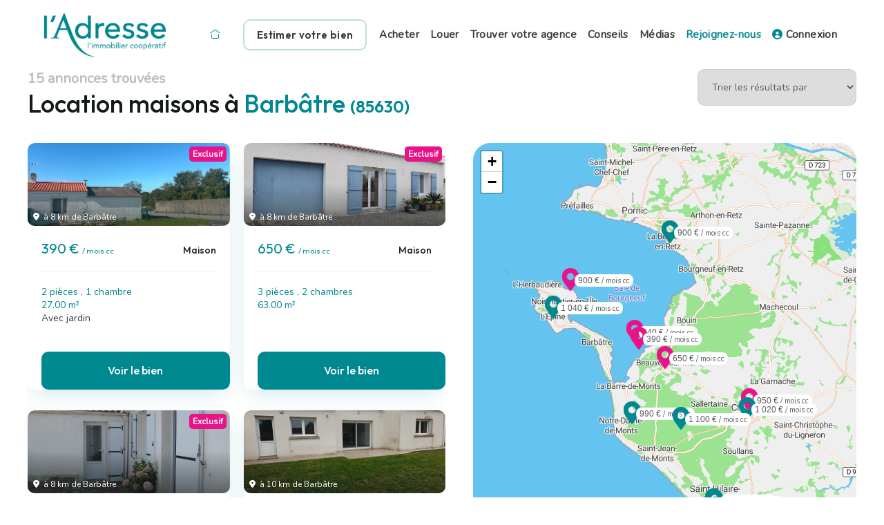

--- FILE ---
content_type: text/html; charset=UTF-8
request_url: https://www.ladresse.com/recherche/location/maison/barbatre-85630
body_size: 7505
content:
<!DOCTYPE html>
<html lang="fr">
<head>
	<meta name="google-site-verification" content="F_nJPPBGb8hsucYnlU0iD8O1moh_npMWAD7JDFlUejA" />
	<!--
	              P#                                  
	             J&&P                                 
	            7&&&&J                                
	           ~&#G&&&!                               
	          :&&^ B&&&:                              
	         .#&7  .&&&#.                             
	         #&Y    ^&&&G                             
	        G&#..... Y&&&5                            
	       5&#PPPPPPPPB&&&?                           
	      J&&:         G&&&~                          
	     7&&~          .#&&&:                         
	    ~&&?            :&&&#.                        
	..:J&&&^             ^&&&B                        
	..::...:..            ~&&&B.                      
	                       ^&&&#.                     
	                        .B&&&^                    
	                          ?&&&?                   
	                           .P&&B:                 
	                             :P&&5.               
	                               :Y&&Y.             
	                                  ~P#G!.          
	                                     ^J5Y7:.      
	                                         :~!!~^:. 
	-->
	<meta charset="utf-8" />
	<meta name="viewport" content="width=device-width, initial-scale=1" />
	
	<title>Location maison à Barbâtre (85630) - l'Adresse</title>
	<meta name="description" content="03/01/2026 - Location d'une maison à Barbâtre (85630) : 15 maisons à louer à Barbâtre (85630). Annonces géolocalisées & alertes personnalisées. ✅" />
	<meta name="keywords" content="" />
	<link rel="canonical" href="https://www.ladresse.com/recherche/location/maison/barbatre-85630" />
	
	
	
		
	<link rel="SHORTCUT ICON" href="/favicon.ico" />
	<link rel="icon" type="image/png" href="/favicon.png" />
	<script>(function(w,d,s,l,i){w[l]=w[l]||[];w[l].push({'gtm.start':
	new Date().getTime(),event:'gtm.js'});var f=d.getElementsByTagName(s)[0],
	j=d.createElement(s),dl=l!='dataLayer'?'&l='+l:'';j.async=true;j.src=
	'https://www.googletagmanager.com/gtm.js?id='+i+dl;f.parentNode.insertBefore(j,f);
	})(window,document,'script','dataLayer','GTM-M66VP7N');</script>

	
	
	<meta name="facebook-domain-verification" content="5etzy6qpsvd6skhm9zehnoug1vlfg2" />
	<meta name="msvalidate.01" content="A66FD1CC23B7E534973DE02CB4053928" />
	
		<link type="text/css" rel="stylesheet" href="/css/leaflet.min.css" integrity="sha256-NOs274aSFCvvbsaD1JIFIGm0H6UhoT9h7CpfN0XsFOU=" crossorigin=""/>
	<link type="text/css" rel="stylesheet" href="/css/leaflet-gesture-handling.min.css" />
	<link type="text/css" rel="stylesheet" href="/css/font-ladresse.css" />
	<link type="text/css" rel="stylesheet" href="/css/font-awesome.min.css" />
	<link type="text/css" rel="stylesheet" href="/css/app.css" />
	<link type="text/css" rel="stylesheet" media="screen and (max-width: 860px)" href="/css/tablette.css" />
	<link type="text/css" rel="stylesheet" media="screen and (max-width: 430px)" href="/css/mobile.css" />

	<script type='application/ld+json'>{"@context":"https:\/\/schema.org","@type":"BreadcrumbList","itemListElement":[{"@type":"ListItem","position":1,"name":"Location maison","item":"https:\/\/www.ladresse.com\/recherche\/location\/maison"},{"@type":"ListItem","position":2,"name":"Pays de la Loire","item":"https:\/\/www.ladresse.com\/recherche\/location\/maison\/pays-de-la-loire"},{"@type":"ListItem","position":3,"name":"Vend\u00e9e (85)","item":"https:\/\/www.ladresse.com\/recherche\/location\/maison\/vendee-85"},{"@type":"ListItem","position":4,"name":"Barb\u00e2tre (85630)"}]}</script>	
	<!-- Meta Pixel Code -->
	<script>
	!function(f,b,e,v,n,t,s)
	{if(f.fbq)return;n=f.fbq=function(){n.callMethod?
	n.callMethod.apply(n,arguments):n.queue.push(arguments)};
	if(!f._fbq)f._fbq=n;n.push=n;n.loaded=!0;n.version='2.0';
	n.queue=[];t=b.createElement(e);t.async=!0;
	t.src=v;s=b.getElementsByTagName(e)[0];
	s.parentNode.insertBefore(t,s)}(window, document,'script',
	'https://connect.facebook.net/en_US/fbevents.js');
	fbq('init', '777145826326578');
	fbq('track', 'PageView');
	</script>
	<!-- End Meta Pixel Code -->

	</head>
<body class="nav-close" id="page-annonces">
		
	<noscript><img height="1" width="1" style="display:none" src="https://www.facebook.com/tr?id=777145826326578&ev=PageView&noscript=1"/></noscript>
	<noscript><iframe src="https://www.googletagmanager.com/ns.html?id=GTM-M66VP7N" height="0" width="0" style="display:none;visibility:hidden"></iframe></noscript>
	<noscript><iframe src="https://www.googletagmanager.com/ns.html?id=GTM-MQPF7DG" height="0" width="0" style="display:none;visibility:hidden"></iframe></noscript>

	<div id="site">
	<header>
		<div class="container">
	<a href="https://www.ladresse.com/" id="logo">
		<img src="/img/logo-ladresse.png" alt="Logo l'Adresse" />
	</a>
	<div id="menu"><span class='recherche'><i class='fal fa-search'></i></span><span class='burger'><div><div class='icon-left'></div><div class='icon-right'></div></div></span><ul><li class=''><a href='/' class=''><i class='icon-fw icon-maison'></i></a></li><li class=''><a href='/faire-estimer' class=' bouton'>Estimer votre bien</a></li><li class=''><a href='/acheter' class=''>Acheter</a></li><li class=''><a href='/louer' class=''>Louer</a></li><li class=''><a href='/trouver-votre-agence' class=''>Trouver votre agence</a></li><li class=''><a href='/blog' class=''>Conseils</a></li><li class=''><a href='/medias' class=''>Médias</a></li><li class=''><a href='/rejoignez-nous' class='highlight'>Rejoignez-nous</a></li><li class=''><a href='https://www.ladresse-accesclient.com/catalog/login.php' target='_blank' class=''><i class="fas fa-user-circle"></i> Connexion</a></li></ul></div>
</div>	</header>
	
	<div id="content">
		<div class="container-fluid">
	<div class="col-2-1">
		<div>
			<div class="compteur">15 annonces trouvées </div>
									<h1> Location maisons à <span class='highlight'>Barbâtre <span class='small'>(85630)</span></span></h1>
		</div>
		<div class="right">
			<select onchange="typeof dataLayer=='object'?dataLayer.push({event:'adSearchSort', selectedSortType:this.options[this.selectedIndex].text}):'';location=this.value!=''?'/recherche/location/maison/barbatre-85630?tri='+this.value:'/recherche/location/maison/barbatre-85630';">
				<option>Trier les résultats par</option>
				<option value="">pertinence des annonces</option>
				<option value="date-desc">annonces les plus récentes</option>
				<option value="prix-asc">prix le plus bas</option>
				<option value="prix-desc">prix le plus élevé</option>
				<option value="prix-surface-asc">prix au m² le plus bas</option>
				<option value="prix-surface-desc">prix au m² le plus élevé</option>
				<option value="surface-asc">surface la plus petite</option>
				<option value="surface-desc">surface la plus grande</option>
			</select>
		</div>
	</div>
	
	<div style="grid-gap: 0 40px; margin: 25px 0 0;" class="col-605-1">
		<div class="biens">
						<ul>
														<li>
						<a href="/annonce/location/maison/beauvoir-sur-mer-85230/10204350" class="bien" data-id="10204350">
							<div class="bien-photo"><img src="https://admin.exceladresse.com/office7/ladresseAc3-340/catalog/images/pr_p/1/0/2/0/4/3/5/0/10204350a.jpg?version=1758728513" alt="Maison BEAUVOIR SUR MER (85230) 2 pi&egrave;ces 27.00 m&sup2;" />
	<span class="bien-geo">
		<i class="fas fa-fw fa-map-marker-alt"></i> 
		à 8 km de Barbâtre	</span>

	<span class="bien-exclusif">Exclusif</span></div>

<div class="bien-detail">
	<div class="bien-prix">390 € <span class='small'>/ mois cc</span></div>
	<div class="bien-type">Maison</div>
</div>

<div class="bien-description">
		<span class="highlight">
		2 pièces		, 1 chambre		<br />		27.00 m²	</span><br />
		Avec jardin	</div>
<button class="bouton">Voir le bien</button>
						</a>
											</li>
														<li>
						<a href="/annonce/location/maison/beauvoir-sur-mer-85230/10070715" class="bien" data-id="10070715">
							<div class="bien-photo"><img src="https://admin.exceladresse.com/office7/ladresseAc3-340/catalog/images/pr_p/1/0/0/7/0/7/1/5/10070715a.jpg?version=1741923014" alt="Maison BEAUVOIR SUR MER (85230) 3 pi&egrave;ces 63.00 m&sup2;" />
	<span class="bien-geo">
		<i class="fas fa-fw fa-map-marker-alt"></i> 
		à 8 km de Barbâtre	</span>

	<span class="bien-exclusif">Exclusif</span></div>

<div class="bien-detail">
	<div class="bien-prix">650 € <span class='small'>/ mois cc</span></div>
	<div class="bien-type">Maison</div>
</div>

<div class="bien-description">
		<span class="highlight">
		3 pièces		, 2 chambres		<br />		63.00 m²	</span><br />
			</div>
<button class="bouton">Voir le bien</button>
						</a>
											</li>
														<li>
						<a href="/annonce/location/maison/beauvoir-sur-mer-85230/9454734" class="bien" data-id="9454734">
							<div class="bien-photo"><img src="https://admin.exceladresse.com/office7/ladresseAc3-340/catalog/images/pr_p/9/4/5/4/7/3/4/9454734a.jpg?version=1764769937" alt="Maison BEAUVOIR SUR MER (85230) 3 pi&egrave;ces 62.00 m&sup2;" />
	<span class="bien-geo">
		<i class="fas fa-fw fa-map-marker-alt"></i> 
		à 8 km de Barbâtre	</span>

	<span class="bien-exclusif">Exclusif</span></div>

<div class="bien-detail">
	<div class="bien-prix">640 € <span class='small'>/ mois cc</span></div>
	<div class="bien-type">Maison</div>
</div>

<div class="bien-description">
		<span class="highlight">
		3 pièces		, 2 chambres		<br />		62.00 m²	</span><br />
			</div>
<button class="bouton">Voir le bien</button>
						</a>
											</li>
														<li>
						<a href="/annonce/location/maison/l-epine-85740/11007632" class="bien" data-id="11007632">
							<div class="bien-photo"><img src="https://admin.exceladresse.com/office7/ladresse_barbatre/catalog/images/pr_p/1/1/0/0/7/6/3/2/11007632a.jpg?version=1765640575" alt="Maison L EPINE (85740) 4 pi&egrave;ces 119.00 m&sup2;" />
	<span class="bien-geo">
		<i class="fas fa-fw fa-map-marker-alt"></i> 
		à 10 km de Barbâtre	</span>

	</div>

<div class="bien-detail">
	<div class="bien-prix">1 040 € <span class='small'>/ mois cc</span></div>
	<div class="bien-type">Maison</div>
</div>

<div class="bien-description">
		<span class="highlight">
		4 pièces		, 3 chambres		<br />		119.00 m²	</span><br />
		Avec terrassegarage/box	</div>
<button class="bouton">Voir le bien</button>
						</a>
											</li>
														<li>
						<a href="/annonce/location/maison/notre-dame-de-monts-85690/13090891" class="bien" data-id="13090891">
							<div class="bien-photo"><img src="https://admin.exceladresse.com/office7/ladresseAc3-516/catalog/images/pr_p/1/3/0/9/0/8/9/1/13090891a.jpg?version=1742052640" alt="Maison NOTRE DAME DE MONTS (85690) 4 pi&egrave;ces 85.50 m&sup2;" />
	<span class="bien-geo">
		<i class="fas fa-fw fa-map-marker-alt"></i> 
		à 11 km de Barbâtre	</span>

	</div>

<div class="bien-detail">
	<div class="bien-prix">990 € <span class='small'>/ mois cc</span></div>
	<div class="bien-type">Maison</div>
</div>

<div class="bien-description">
		<span class="highlight">
		4 pièces		, 3 chambres		<br />		85.50 m²	</span><br />
		Meublé<br>Avec jardin	</div>
<button class="bouton">Voir le bien</button>
						</a>
											</li>
														<li>
						<a href="/annonce/location/maison/noirmoutier-en-l-ile-85330/14126566" class="bien" data-id="14126566">
							<div class="bien-photo"><img src="https://admin.exceladresse.com/office7/ladresse_barbatre/catalog/images/pr_p/1/4/1/2/6/5/6/6/14126566a.jpg?version=1756894825" alt="Maison NOIRMOUTIER EN L ILE (85330) 3 pi&egrave;ces 60.00 m&sup2;" />
	<span class="bien-geo">
		<i class="fas fa-fw fa-map-marker-alt"></i> 
		à 13 km de Barbâtre	</span>

	<span class="bien-exclusif">Exclusif</span></div>

<div class="bien-detail">
	<div class="bien-prix">900 € <span class='small'>/ mois cc</span></div>
	<div class="bien-type">Maison</div>
</div>

<div class="bien-description">
		<span class="highlight">
		3 pièces		, 2 chambres		<br />		60.00 m²	</span><br />
			</div>
<button class="bouton">Voir le bien</button>
						</a>
											</li>
														<li>
						<a href="/annonce/location/maison/la-bernerie-en-retz-44760/14213087" class="bien" data-id="14213087">
							<div class="bien-photo"><img src="https://admin.exceladresse.com/office7/ladresseAc3-414/catalog/images/pr_p/1/4/2/1/3/0/8/7/14213087a.jpg?version=1765188369" alt="Maison LA BERNERIE EN RETZ (44760) 2 pi&egrave;ces 54.73 m&sup2;" />
	<span class="bien-geo">
		<i class="fas fa-fw fa-map-marker-alt"></i> 
		à 20 km de Barbâtre	</span>

	</div>

<div class="bien-detail">
	<div class="bien-prix">900 € <span class='small'>/ mois cc</span></div>
	<div class="bien-type">Maison</div>
</div>

<div class="bien-description">
		<span class="highlight">
		2 pièces		, 1 chambre		<br />		54.73 m²	</span><br />
		Meublé<br>	</div>
<button class="bouton">Voir le bien</button>
						</a>
											</li>
														<li>
						<a href="/annonce/location/maison/saint-hilaire-de-riez-85270/13309556" class="bien" data-id="13309556">
							<div class="bien-photo"><img src="https://admin.exceladresse.com/office7/ladresseAc3-152/catalog/images/pr_p/1/3/3/0/9/5/5/6/13309556a.jpg?version=1764327306" alt="Maison SAINT HILAIRE DE RIEZ (85270) 4 pi&egrave;ces 85.00 m&sup2;" />
	<span class="bien-geo">
		<i class="fas fa-fw fa-map-marker-alt"></i> 
		à 26 km de Barbâtre	</span>

	</div>

<div class="bien-detail">
	<div class="bien-prix">1 035 € <span class='small'>/ mois cc</span></div>
	<div class="bien-type">Maison</div>
</div>

<div class="bien-description">
		<span class="highlight">
		4 pièces		, 3 chambres		<br />		85.00 m²	</span><br />
		Avec jardin	</div>
<button class="bouton">Voir le bien</button>
						</a>
											</li>
														<li>
						<a href="/annonce/location/maison/saint-hilaire-de-riez-85270/9204541" class="bien" data-id="9204541">
							<div class="bien-photo"><img src="https://admin.exceladresse.com/office7/ladresseAc3-152/catalog/images/pr_p/9/2/0/4/5/4/1/9204541a.jpg?version=1741902333" alt="Maison SAINT HILAIRE DE RIEZ (85270) 4 pi&egrave;ces 95.00 m&sup2;" />
	<span class="bien-geo">
		<i class="fas fa-fw fa-map-marker-alt"></i> 
		à 26 km de Barbâtre	</span>

	</div>

<div class="bien-detail">
	<div class="bien-prix">985 € <span class='small'>/ mois cc</span></div>
	<div class="bien-type">Maison</div>
</div>

<div class="bien-description">
		<span class="highlight">
		4 pièces		, 3 chambres		<br />		95.00 m²	</span><br />
		Avec jardin, garage/box	</div>
<button class="bouton">Voir le bien</button>
						</a>
											</li>
														<li>
						<a href="/annonce/location/maison/challans-85300/14157258" class="bien" data-id="14157258">
							<div class="bien-photo"><img src="https://admin.exceladresse.com/office7/ladresseAc3-516/catalog/images/pr_p/1/4/1/5/7/2/5/8/14157258a.jpg?version=1761041597" alt="Maison CHALLANS (85300) 5 pi&egrave;ces 101.00 m&sup2;" />
	<span class="bien-geo">
		<i class="fas fa-fw fa-map-marker-alt"></i> 
		à 26 km de Barbâtre	</span>

	</div>

<div class="bien-detail">
	<div class="bien-prix">1 020 € <span class='small'>/ mois cc</span></div>
	<div class="bien-type">Maison</div>
</div>

<div class="bien-description">
		<span class="highlight">
		5 pièces		, 3 chambres		<br />		101.00 m²	</span><br />
			</div>
<button class="bouton">Voir le bien</button>
						</a>
											</li>
														<li>
						<a href="/annonce/location/maison/challans-85300/14149693" class="bien" data-id="14149693">
							<div class="bien-photo"><img src="https://admin.exceladresse.com/office7/ladresseAc3-516/catalog/images/pr_p/1/4/1/4/9/6/9/3/14149693a.jpg?version=1760773891" alt="Maison CHALLANS (85300) 4 pi&egrave;ces 79.53 m&sup2;" />
	<span class="bien-geo">
		<i class="fas fa-fw fa-map-marker-alt"></i> 
		à 26 km de Barbâtre	</span>

	</div>

<div class="bien-detail">
	<div class="bien-prix">1 100 € <span class='small'>/ mois cc</span></div>
	<div class="bien-type">Maison</div>
</div>

<div class="bien-description">
		<span class="highlight">
		4 pièces		, 3 chambres		<br />		79.53 m²	</span><br />
		Meublé<br>	</div>
<button class="bouton">Voir le bien</button>
						</a>
											</li>
														<li>
						<a href="/annonce/location/maison/challans-85300/12805531" class="bien" data-id="12805531">
							<div class="bien-photo"><img src="https://admin.exceladresse.com/office7/ladresseAc3-340/catalog/images/pr_p/1/2/8/0/5/5/3/1/12805531a.jpg?version=1767104098" alt="Maison CHALLANS (85300) 4 pi&egrave;ces 80.00 m&sup2;" />
	<span class="bien-geo">
		<i class="fas fa-fw fa-map-marker-alt"></i> 
		à 26 km de Barbâtre	</span>

	<span class="bien-exclusif">Exclusif</span></div>

<div class="bien-detail">
	<div class="bien-prix">950 € <span class='small'>/ mois cc</span></div>
	<div class="bien-type">Maison</div>
</div>

<div class="bien-description">
		<span class="highlight">
		4 pièces		, 3 chambres		<br />		80.00 m²	</span><br />
		Avec jardin, terrasse	</div>
<button class="bouton">Voir le bien</button>
						</a>
											</li>
														<li>
						<a href="/annonce/location/maison/saint-gilles-croix-de-vie-85800/14221507" class="bien" data-id="14221507">
							<div class="bien-photo"><img src="https://admin.exceladresse.com/office7/ladresseAc3-152/catalog/images/pr_p/1/4/2/2/1/5/0/7/14221507a.jpg?version=1764088205" alt="Maison SAINT GILLES CROIX DE VIE (85800) 3 pi&egrave;ces 58.00 m&sup2;" />
	<span class="bien-geo">
		<i class="fas fa-fw fa-map-marker-alt"></i> 
		à 32 km de Barbâtre	</span>

	</div>

<div class="bien-detail">
	<div class="bien-prix">780 € <span class='small'>/ mois cc</span></div>
	<div class="bien-type">Maison</div>
</div>

<div class="bien-description">
		<span class="highlight">
		3 pièces		, 2 chambres		<br />		58.00 m²	</span><br />
			</div>
<button class="bouton">Voir le bien</button>
						</a>
											</li>
														<li>
						<a href="/annonce/location/maison/l-aiguillon-sur-vie-85220/13324962" class="bien" data-id="13324962">
							<div class="bien-photo"><img src="https://admin.exceladresse.com/office7/ladresseAc3-152/catalog/images/pr_p/1/3/3/2/4/9/6/2/13324962a.jpg?version=1763744027" alt="Maison L AIGUILLON SUR VIE (85220) 4 pi&egrave;ces 83.00 m&sup2;" />
	<span class="bien-geo">
		<i class="fas fa-fw fa-map-marker-alt"></i> 
		à 39 km de Barbâtre	</span>

	</div>

<div class="bien-detail">
	<div class="bien-prix">1 000 € <span class='small'>/ mois cc</span></div>
	<div class="bien-type">Maison</div>
</div>

<div class="bien-description">
		<span class="highlight">
		4 pièces		, 3 chambres		<br />		83.00 m²	</span><br />
			</div>
<button class="bouton">Voir le bien</button>
						</a>
											</li>
														<li>
						<a href="/annonce/location/maison/brem-sur-mer-85470/13991506" class="bien" data-id="13991506">
							<div class="bien-photo"><img src="https://admin.exceladresse.com/office7/ladresseAc3-322/catalog/images/pr_p/1/3/9/9/1/5/0/6/13991506a.jpg?version=1756310930" alt="Maison BREM SUR MER (85470) 4 pi&egrave;ces 97.09 m&sup2;" />
	<span class="bien-geo">
		<i class="fas fa-fw fa-map-marker-alt"></i> 
		à 44 km de Barbâtre	</span>

	<span class="bien-exclusif">Exclusif</span></div>

<div class="bien-detail">
	<div class="bien-prix">785 € <span class='small'>/ mois cc</span></div>
	<div class="bien-type">Maison</div>
</div>

<div class="bien-description">
		<span class="highlight">
		4 pièces		, 2 chambres		<br />		97.09 m²	</span><br />
			</div>
<button class="bouton">Voir le bien</button>
						</a>
											</li>
											</ul>

											</div>
		<div>			
			<div id="annonces-map"></div>			
		</div>
	</div>
</div>

<div class="container">

		
	
	
		
	

	<div class="carte carte-fond carte-rejoindre middle" style="margin: 75px 0 50px; background-image: url(/img/rejoindre-ladresse.jpg);">
		<div>
			<div class="carte-titre big">Rejoignez le réseau l'Adresse<br>et ouvrez une agence</div>
			<a href="/rejoignez-nous">Rejoignez-nous<i class="fas fa-fw fa-angle-right"></i></a>
		</div>
	</div>
	
			
</div>
<div class='container'><ul class='ariane'><li><a href='/'><i class='icon-fw icon-maison'></i></a></li><li><i class='fal fa-fw fa-angle-right'></i></li><li><a href='/recherche/location/maison'>Location maison</a></li><li><i class='fal fa-fw fa-angle-right'></i></li><li><a href='/recherche/location/maison/pays-de-la-loire'>Pays de la Loire</a></li><li><i class='fal fa-fw fa-angle-right'></i></li><li><a href='/recherche/location/maison/vendee-85'>Vendée (85)</a></li><li><i class='fal fa-fw fa-angle-right'></i></li><li>Barbâtre (85630)</li></ul></div>	</div>

	<div class="clear"></div>
	
	<footer><div>
	<div class="container">
		<div>
			<img src="/img/logo-footer-ladresse.png" width="135" />
			<div class="footer-titre">A propos</div>
			<ul>
				<li><a href="/trouver-votre-agence">Nos agences</a></li>
				<li><a href="/contactez-nous">Contactez-nous</a></li>
				<li><a href="/devenir-societaire">Ouvrir mon agence</a></li>
				<li><a href="/blog">Notre Blog</a></li>
				<li><a href="/mentions-legales">Mentions légales</a></li>
				<li><a href="https://www.gencontact.fr/" target="_blank">Conception</a></li>
				<li><a href="/pdf/politique-de-confidentialite.pdf" target="_blank">Politique de confidentialité</a></li>
			</ul>
		</div>
		<div>			
			<ul class="reseaux">
				<li><a href="https://www.facebook.com/ladresseimmobilier/" target="_blank" title="Facebook Réseau Immobilier l'Adresse"><i class="fab fa-fw fa-2x fa-facebook-f"></i></a></li>
				<li><a href="https://www.linkedin.com/company/5092443" target="_blank" title="Linkedin Réseau Immobilier l'Adresse"><i class="fab fa-fw fa-2x fa-linkedin-in"></i></a></li>
				<li><a href="https://www.instagram.com/LADRESSEimmobilier/" target="_blank" title="Instagram Réseau Immobilier l'Adresse"><i class="fab fa-fw fa-2x fa-instagram"></i></a></li>
				<li><a href="https://twitter.com/ladresseimmo" target="_blank" title="Twitter Réseau Immobilier l'Adresse"><i class="fab fa-fw fa-2x fa-twitter"></i></a></li>
			</ul>
			<div>© 2026 Réseau immobilier l'Adresse</div>
		</div>
		<div>
			<div class="footer-titre">Achat maison</div>
			<ul>
				<li><a href="/recherche/achat/maison/auvergne-rhone-alpes">Maison à vendre Auvergne Rhône Alpes</a></li>
				<li><a href="/recherche/achat/maison/bourgogne-franche-comte">Maison à vendre Bourgogne Franche Comté</a></li>
				<li><a href="/recherche/achat/maison/bretagne">Maison à vendre Bretagne</a></li>
				<li><a href="/recherche/achat/maison/normandie">Maison à vendre Normandie</a></li>
				<li><a href="/recherche/achat/maison/nouvelle-aquitaine">Maison à vendre Nouvelle Aquitaine</a></li>
				<li><a href="/recherche/achat/maison/grand-est">Maison à vendre Grand Est</a></li>
				<li><a href="/recherche/achat/maison/hauts-de-france">Maison à vendre Hauts de France</a></li>
				<li><a href="/recherche/achat/maison/ile-de-france">Maison à vendre Ile de France</a></li>
				<li><a href="/recherche/achat/maison/centre-val-de-loire">Maison à vendre Centre Val de Loire</a></li>
				<li><a href="/recherche/achat/maison/occitanie">Maison à vendre Occitanie</a></li>
				<li><a href="/recherche/achat/maison/pays-de-la-loire">Maison à vendre Pays de la Loire</a></li>
				<li><a href="/recherche/achat/maison/provence-alpes-cote-dazur">Maison à vendre Provence Alpes Côte d'Azur</a></li>
				<li><a href="/recherche/achat/maison/corse">Maison à vendre Corse</a></li>
			</ul>
		</div>
		<div>
			<div class="footer-titre">Achat appartement</div>
			<ul>
				<li><a href="/recherche/achat/appartement/auvergne-rhone-alpes">Appartement à vendre Auvergne Rhône Alpes</a></li>
				<li><a href="/recherche/achat/appartement/bourgogne-franche-comte">Appartement à vendre Bourgogne Franche Comté</a></li>
				<li><a href="/recherche/achat/appartement/bretagne">Appartement à vendre Bretagne</a></li>
				<li><a href="/recherche/achat/appartement/normandie">Appartement à vendre Normandie</a></li>
				<li><a href="/recherche/achat/appartement/nouvelle-aquitaine">Appartement à vendre Nouvelle Aquitaine</a></li>
				<li><a href="/recherche/achat/appartement/grand-est">Appartement à vendre Grand Est</a></li>
				<li><a href="/recherche/achat/appartement/hauts-de-france">Appartement à vendre Hauts de France</a></li>
				<li><a href="/recherche/achat/appartement/ile-de-france">Appartement à vendre Ile de France</a></li>
				<li><a href="/recherche/achat/appartement/centre-val-de-loire">Appartement à vendre Centre Val de Loire</a></li>
				<li><a href="/recherche/achat/appartement/occitanie">Appartement à vendre Occitanie</a></li>
				<li><a href="/recherche/achat/appartement/pays-de-la-loire">Appartement à vendre Pays de la Loire</a></li>
				<li><a href="/recherche/achat/appartement/provence-alpes-cote-dazur">Appartement à vendre Provence Alpes Côte d'Azur</a></li>
				<li><a href="/recherche/achat/appartement/corse">Appartement à vendre Corse</a></li>
			</ul>
		</div>
		<div>
			<div class="footer-titre">Location appartement</div>
			<ul>
				<li><a href="/recherche/location/appartement/auvergne-rhone-alpes">Location appartement Auvergne Rhône Alpes</a></li>
				<li><a href="/recherche/location/appartement/bourgogne-franche-comte">Location appartement Bourgogne Franche Comté</a></li>
				<li><a href="/recherche/location/appartement/bretagne">Location appartement Bretagne</a></li>
				<li><a href="/recherche/location/appartement/normandie">Location appartement Normandie</a></li>
				<li><a href="/recherche/location/appartement/nouvelle-aquitaine">Location appartement Nouvelle Aquitaine</a></li>
				<li><a href="/recherche/location/appartement/grand-est">Location appartement Grand Est</a></li>
				<li><a href="/recherche/location/appartement/hauts-de-france">Location appartement Hauts de France</a></li>
				<li><a href="/recherche/location/appartement/ile-de-france">Location appartement Ile de France</a></li>
				<li><a href="/recherche/location/appartement/centre-val-de-loire">Location appartement Centre Val de Loire</a></li>
				<li><a href="/recherche/location/appartement/occitanie">Location appartement Occitanie</a></li>
				<li><a href="/recherche/location/appartement/pays-de-la-loire">Location appartement Pays de la Loire</a></li>
				<li><a href="/recherche/location/appartement/provence-alpes-cote-dazur">Location appartement Provence Alpes Côte d'Azur</a></li>
				<li><a href="/recherche/location/appartement/corse">Location appartement Corse</a></li>
			</ul>
		</div>
	</div>
</div>
<div>
	<div class="container">
		Webdesign by Tod.
	</div>
</div></footer>
</div>
	<script src="/js/leaflet.js" integrity="sha512-BB3hKbKWOc9Ez/TAwyWxNXeoV9c1v6FIeYiBieIWkpLjauysF18NzgR1MBNBXf8/KABdlkX68nAhlwcDFLGPCQ==" crossorigin=""></script>
	<script type="text/javascript" src="/js/leaflet-gesture-handling.min.js"></script>
	<script type="text/javascript" src="/js/jquery-3.6.0.min.js"></script>
	<script type="text/javascript" src="/js/jquery-ui.min.js"></script>
	<script type="text/javascript" src="/js/jquery.ui.touch-punch.min.js"></script>
	<script type="text/javascript" src="/js/cjslider.js"></script>
	<script type="text/javascript" src="/js/app.js"></script>
		
		<script>
				if($("#annonces-map").length > 0)
		{
			var circles = new Object();
			var markers = new Object();
			var bounds = [];

						var map = L.map('annonces-map', { gestureHandling: true }).setView([46.942,-2.09533], 15);
			L.tileLayer('https://cartopixel.com/styles/default/{z}/{x}/{y}@2x.png', {
			    attribution: '',
			    maxZoom: 18,
			    format: 'image/png',
			    style: 'normal'
			}).addTo(map);
						
				
			markers[0] = L.marker([46.942,-2.09533], {			    
			    icon: new L.DivIcon({
			        className: 'leaflet-icon',
			        html: '<span id="annonce-10204350"><img src="/img/map-marker-exclu-icon.png"/>'+
			              '<span>390 € <small>/ mois  cc</small></span></span>'
			    })
			}).addTo(map);
			bounds.push([46.942,-2.09533]);

			var pop = L.popup({ autoClose:false, closeOnClick:false }).setContent("<a href='/annonce/location/maison/beauvoir-sur-mer-85230/10204350' class='exclu'><div class='row'><div class='col-5'><img src='https://admin.exceladresse.com/office7/ladresseAc3-340/catalog/images/pr_p/1/0/2/0/4/3/5/0/10204350a.jpg?version=1758728513' alt='Maison 2 pi&egrave;ces 27.00 m&sup2;' /></div><div class='col-7'><div><span class='bien-exclusif'>Exclusif</span> <b>Maison 2 pièces 27.00 m²</b></div><div class='right'><span class='highlight'>390 € <small>/ mois  cc</small></span></div></div></div></a>");
			markers[0].bindPopup(pop);
			markers[0].on("click", function()
			{
				this.openPopup();
			});			

			
				
			markers[1] = L.marker([46.9157,-2.04376], {			    
			    icon: new L.DivIcon({
			        className: 'leaflet-icon',
			        html: '<span id="annonce-10070715"><img src="/img/map-marker-exclu-icon.png"/>'+
			              '<span>650 € <small>/ mois  cc</small></span></span>'
			    })
			}).addTo(map);
			bounds.push([46.9157,-2.04376]);

			var pop = L.popup({ autoClose:false, closeOnClick:false }).setContent("<a href='/annonce/location/maison/beauvoir-sur-mer-85230/10070715' class='exclu'><div class='row'><div class='col-5'><img src='https://admin.exceladresse.com/office7/ladresseAc3-340/catalog/images/pr_p/1/0/0/7/0/7/1/5/10070715a.jpg?version=1741923014' alt='Maison 3 pi&egrave;ces 63.00 m&sup2;' /></div><div class='col-7'><div><span class='bien-exclusif'>Exclusif</span> <b>Maison 3 pièces 63.00 m²</b></div><div class='right'><span class='highlight'>650 € <small>/ mois  cc</small></span></div></div></div></a>");
			markers[1].bindPopup(pop);
			markers[1].on("click", function()
			{
				this.openPopup();
			});			

			
				
			markers[2] = L.marker([46.9508,-2.10407], {			    
			    icon: new L.DivIcon({
			        className: 'leaflet-icon',
			        html: '<span id="annonce-9454734"><img src="/img/map-marker-exclu-icon.png"/>'+
			              '<span>640 € <small>/ mois  cc</small></span></span>'
			    })
			}).addTo(map);
			bounds.push([46.9508,-2.10407]);

			var pop = L.popup({ autoClose:false, closeOnClick:false }).setContent("<a href='/annonce/location/maison/beauvoir-sur-mer-85230/9454734' class='exclu'><div class='row'><div class='col-5'><img src='https://admin.exceladresse.com/office7/ladresseAc3-340/catalog/images/pr_p/9/4/5/4/7/3/4/9454734a.jpg?version=1764769937' alt='Maison 3 pi&egrave;ces 62.00 m&sup2;' /></div><div class='col-7'><div><span class='bien-exclusif'>Exclusif</span> <b>Maison 3 pièces 62.00 m²</b></div><div class='right'><span class='highlight'>640 € <small>/ mois  cc</small></span></div></div></div></a>");
			markers[2].bindPopup(pop);
			markers[2].on("click", function()
			{
				this.openPopup();
			});			

			
				
			markers[3] = L.marker([46.984205828666,-2.2655340769667], {			    
			    icon: new L.DivIcon({
			        className: 'leaflet-icon',
			        html: '<span id="annonce-11007632"><img src="/img/map-marker-icon.png"/>'+
			              '<span>1 040 € <small>/ mois  cc</small></span></span>'
			    })
			}).addTo(map);
			bounds.push([46.984205828666,-2.2655340769667]);

			var pop = L.popup({ autoClose:false, closeOnClick:false }).setContent("<a href='/annonce/location/maison/l-epine-85740/11007632'><div class='row'><div class='col-5'><img src='https://admin.exceladresse.com/office7/ladresse_barbatre/catalog/images/pr_p/1/1/0/0/7/6/3/2/11007632a.jpg?version=1765640575' alt='Maison 4 pi&egrave;ces 119.00 m&sup2;' /></div><div class='col-7'><div><b>Maison 4 pièces 119.00 m²</b></div><div class='right'><span class='highlight'>1 040 € <small>/ mois  cc</small></span></div></div></div></a>");
			markers[3].bindPopup(pop);
			markers[3].on("mouseover", function()
			{
				circles[3] = L.circle(markers[3].getLatLng(), 150, {
					color: '#008890',
					fillColor:'#008890',
					fillOpacity: 0.5,
				}).addTo(map);
			}).on("mouseout", function()
			{
				map.removeLayer(circles[3]);
			}).on("click", function()
			{
				this.openPopup();
			});			

			
				
			markers[4] = L.marker([46.840708987288,-2.1088129606018], {			    
			    icon: new L.DivIcon({
			        className: 'leaflet-icon',
			        html: '<span id="annonce-13090891"><img src="/img/map-marker-icon.png"/>'+
			              '<span>990 € <small>/ mois  cc</small></span></span>'
			    })
			}).addTo(map);
			bounds.push([46.840708987288,-2.1088129606018]);

			var pop = L.popup({ autoClose:false, closeOnClick:false }).setContent("<a href='/annonce/location/maison/notre-dame-de-monts-85690/13090891'><div class='row'><div class='col-5'><img src='https://admin.exceladresse.com/office7/ladresseAc3-516/catalog/images/pr_p/1/3/0/9/0/8/9/1/13090891a.jpg?version=1742052640' alt='Maison 4 pi&egrave;ces 85.50 m&sup2;' /></div><div class='col-7'><div><b>Maison 4 pièces 85.50 m²</b></div><div class='right'><span class='highlight'>990 € <small>/ mois  cc</small></span></div></div></div></a>");
			markers[4].bindPopup(pop);
			markers[4].on("mouseover", function()
			{
				circles[4] = L.circle(markers[4].getLatLng(), 150, {
					color: '#008890',
					fillColor:'#008890',
					fillOpacity: 0.5,
				}).addTo(map);
			}).on("mouseout", function()
			{
				map.removeLayer(circles[4]);
			}).on("click", function()
			{
				this.openPopup();
			});			

			
				
			markers[5] = L.marker([47.0214,-2.23218], {			    
			    icon: new L.DivIcon({
			        className: 'leaflet-icon',
			        html: '<span id="annonce-14126566"><img src="/img/map-marker-exclu-icon.png"/>'+
			              '<span>900 € <small>/ mois  cc</small></span></span>'
			    })
			}).addTo(map);
			bounds.push([47.0214,-2.23218]);

			var pop = L.popup({ autoClose:false, closeOnClick:false }).setContent("<a href='/annonce/location/maison/noirmoutier-en-l-ile-85330/14126566' class='exclu'><div class='row'><div class='col-5'><img src='https://admin.exceladresse.com/office7/ladresse_barbatre/catalog/images/pr_p/1/4/1/2/6/5/6/6/14126566a.jpg?version=1756894825' alt='Maison 3 pi&egrave;ces 60.00 m&sup2;' /></div><div class='col-7'><div><span class='bien-exclusif'>Exclusif</span> <b>Maison 3 pièces 60.00 m²</b></div><div class='right'><span class='highlight'>900 € <small>/ mois  cc</small></span></div></div></div></a>");
			markers[5].bindPopup(pop);
			markers[5].on("click", function()
			{
				this.openPopup();
			});			

			
				
			markers[6] = L.marker([47.085729346388,-2.034329947819], {			    
			    icon: new L.DivIcon({
			        className: 'leaflet-icon',
			        html: '<span id="annonce-14213087"><img src="/img/map-marker-icon.png"/>'+
			              '<span>900 € <small>/ mois  cc</small></span></span>'
			    })
			}).addTo(map);
			bounds.push([47.085729346388,-2.034329947819]);

			var pop = L.popup({ autoClose:false, closeOnClick:false }).setContent("<a href='/annonce/location/maison/la-bernerie-en-retz-44760/14213087'><div class='row'><div class='col-5'><img src='https://admin.exceladresse.com/office7/ladresseAc3-414/catalog/images/pr_p/1/4/2/1/3/0/8/7/14213087a.jpg?version=1765188369' alt='Maison 2 pi&egrave;ces 54.73 m&sup2;' /></div><div class='col-7'><div><b>Maison 2 pièces 54.73 m²</b></div><div class='right'><span class='highlight'>900 € <small>/ mois  cc</small></span></div></div></div></a>");
			markers[6].bindPopup(pop);
			markers[6].on("mouseover", function()
			{
				circles[6] = L.circle(markers[6].getLatLng(), 150, {
					color: '#008890',
					fillColor:'#008890',
					fillOpacity: 0.5,
				}).addTo(map);
			}).on("mouseout", function()
			{
				map.removeLayer(circles[6]);
			}).on("click", function()
			{
				this.openPopup();
			});			

			
				
			markers[7] = L.marker([46.719832235859,-1.9445514989097], {			    
			    icon: new L.DivIcon({
			        className: 'leaflet-icon',
			        html: '<span id="annonce-13309556"><img src="/img/map-marker-icon.png"/>'+
			              '<span>1 035 € <small>/ mois  cc</small></span></span>'
			    })
			}).addTo(map);
			bounds.push([46.719832235859,-1.9445514989097]);

			var pop = L.popup({ autoClose:false, closeOnClick:false }).setContent("<a href='/annonce/location/maison/saint-hilaire-de-riez-85270/13309556'><div class='row'><div class='col-5'><img src='https://admin.exceladresse.com/office7/ladresseAc3-152/catalog/images/pr_p/1/3/3/0/9/5/5/6/13309556a.jpg?version=1764327306' alt='Maison 4 pi&egrave;ces 85.00 m&sup2;' /></div><div class='col-7'><div><b>Maison 4 pièces 85.00 m²</b></div><div class='right'><span class='highlight'>1 035 € <small>/ mois  cc</small></span></div></div></div></a>");
			markers[7].bindPopup(pop);
			markers[7].on("mouseover", function()
			{
				circles[7] = L.circle(markers[7].getLatLng(), 150, {
					color: '#008890',
					fillColor:'#008890',
					fillOpacity: 0.5,
				}).addTo(map);
			}).on("mouseout", function()
			{
				map.removeLayer(circles[7]);
			}).on("click", function()
			{
				this.openPopup();
			});			

			
				
			markers[8] = L.marker([46.721976451354,-1.9467011115182], {			    
			    icon: new L.DivIcon({
			        className: 'leaflet-icon',
			        html: '<span id="annonce-9204541"><img src="/img/map-marker-icon.png"/>'+
			              '<span>985 € <small>/ mois  cc</small></span></span>'
			    })
			}).addTo(map);
			bounds.push([46.721976451354,-1.9467011115182]);

			var pop = L.popup({ autoClose:false, closeOnClick:false }).setContent("<a href='/annonce/location/maison/saint-hilaire-de-riez-85270/9204541'><div class='row'><div class='col-5'><img src='https://admin.exceladresse.com/office7/ladresseAc3-152/catalog/images/pr_p/9/2/0/4/5/4/1/9204541a.jpg?version=1741902333' alt='Maison 4 pi&egrave;ces 95.00 m&sup2;' /></div><div class='col-7'><div><b>Maison 4 pièces 95.00 m²</b></div><div class='right'><span class='highlight'>985 € <small>/ mois  cc</small></span></div></div></div></a>");
			markers[8].bindPopup(pop);
			markers[8].on("mouseover", function()
			{
				circles[8] = L.circle(markers[8].getLatLng(), 150, {
					color: '#008890',
					fillColor:'#008890',
					fillOpacity: 0.5,
				}).addTo(map);
			}).on("mouseout", function()
			{
				map.removeLayer(circles[8]);
			}).on("click", function()
			{
				this.openPopup();
			});			

			
				
			markers[9] = L.marker([46.846205856366,-1.8798021044257], {			    
			    icon: new L.DivIcon({
			        className: 'leaflet-icon',
			        html: '<span id="annonce-14157258"><img src="/img/map-marker-icon.png"/>'+
			              '<span>1 020 € <small>/ mois  cc</small></span></span>'
			    })
			}).addTo(map);
			bounds.push([46.846205856366,-1.8798021044257]);

			var pop = L.popup({ autoClose:false, closeOnClick:false }).setContent("<a href='/annonce/location/maison/challans-85300/14157258'><div class='row'><div class='col-5'><img src='https://admin.exceladresse.com/office7/ladresseAc3-516/catalog/images/pr_p/1/4/1/5/7/2/5/8/14157258a.jpg?version=1761041597' alt='Maison 5 pi&egrave;ces 101.00 m&sup2;' /></div><div class='col-7'><div><b>Maison 5 pièces 101.00 m²</b></div><div class='right'><span class='highlight'>1 020 € <small>/ mois  cc</small></span></div></div></div></a>");
			markers[9].bindPopup(pop);
			markers[9].on("mouseover", function()
			{
				circles[9] = L.circle(markers[9].getLatLng(), 150, {
					color: '#008890',
					fillColor:'#008890',
					fillOpacity: 0.5,
				}).addTo(map);
			}).on("mouseout", function()
			{
				map.removeLayer(circles[9]);
			}).on("click", function()
			{
				this.openPopup();
			});			

			
				
			markers[10] = L.marker([46.833196753482,-2.01155043789], {			    
			    icon: new L.DivIcon({
			        className: 'leaflet-icon',
			        html: '<span id="annonce-14149693"><img src="/img/map-marker-icon.png"/>'+
			              '<span>1 100 € <small>/ mois  cc</small></span></span>'
			    })
			}).addTo(map);
			bounds.push([46.833196753482,-2.01155043789]);

			var pop = L.popup({ autoClose:false, closeOnClick:false }).setContent("<a href='/annonce/location/maison/challans-85300/14149693'><div class='row'><div class='col-5'><img src='https://admin.exceladresse.com/office7/ladresseAc3-516/catalog/images/pr_p/1/4/1/4/9/6/9/3/14149693a.jpg?version=1760773891' alt='Maison 4 pi&egrave;ces 79.53 m&sup2;' /></div><div class='col-7'><div><b>Maison 4 pièces 79.53 m²</b></div><div class='right'><span class='highlight'>1 100 € <small>/ mois  cc</small></span></div></div></div></a>");
			markers[10].bindPopup(pop);
			markers[10].on("mouseover", function()
			{
				circles[10] = L.circle(markers[10].getLatLng(), 150, {
					color: '#008890',
					fillColor:'#008890',
					fillOpacity: 0.5,
				}).addTo(map);
			}).on("mouseout", function()
			{
				map.removeLayer(circles[10]);
			}).on("click", function()
			{
				this.openPopup();
			});			

			
				
			markers[11] = L.marker([46.8585,-1.87635], {			    
			    icon: new L.DivIcon({
			        className: 'leaflet-icon',
			        html: '<span id="annonce-12805531"><img src="/img/map-marker-exclu-icon.png"/>'+
			              '<span>950 € <small>/ mois  cc</small></span></span>'
			    })
			}).addTo(map);
			bounds.push([46.8585,-1.87635]);

			var pop = L.popup({ autoClose:false, closeOnClick:false }).setContent("<a href='/annonce/location/maison/challans-85300/12805531' class='exclu'><div class='row'><div class='col-5'><img src='https://admin.exceladresse.com/office7/ladresseAc3-340/catalog/images/pr_p/1/2/8/0/5/5/3/1/12805531a.jpg?version=1767104098' alt='Maison 4 pi&egrave;ces 80.00 m&sup2;' /></div><div class='col-7'><div><span class='bien-exclusif'>Exclusif</span> <b>Maison 4 pièces 80.00 m²</b></div><div class='right'><span class='highlight'>950 € <small>/ mois  cc</small></span></div></div></div></a>");
			markers[11].bindPopup(pop);
			markers[11].on("click", function()
			{
				this.openPopup();
			});			

			
				
			markers[12] = L.marker([46.691823560772,-1.9200321454199], {			    
			    icon: new L.DivIcon({
			        className: 'leaflet-icon',
			        html: '<span id="annonce-14221507"><img src="/img/map-marker-icon.png"/>'+
			              '<span>780 € <small>/ mois  cc</small></span></span>'
			    })
			}).addTo(map);
			bounds.push([46.691823560772,-1.9200321454199]);

			var pop = L.popup({ autoClose:false, closeOnClick:false }).setContent("<a href='/annonce/location/maison/saint-gilles-croix-de-vie-85800/14221507'><div class='row'><div class='col-5'><img src='https://admin.exceladresse.com/office7/ladresseAc3-152/catalog/images/pr_p/1/4/2/2/1/5/0/7/14221507a.jpg?version=1764088205' alt='Maison 3 pi&egrave;ces 58.00 m&sup2;' /></div><div class='col-7'><div><b>Maison 3 pièces 58.00 m²</b></div><div class='right'><span class='highlight'>780 € <small>/ mois  cc</small></span></div></div></div></a>");
			markers[12].bindPopup(pop);
			markers[12].on("mouseover", function()
			{
				circles[12] = L.circle(markers[12].getLatLng(), 150, {
					color: '#008890',
					fillColor:'#008890',
					fillOpacity: 0.5,
				}).addTo(map);
			}).on("mouseout", function()
			{
				map.removeLayer(circles[12]);
			}).on("click", function()
			{
				this.openPopup();
			});			

			
				
			markers[13] = L.marker([46.670124999325,-1.8238561907197], {			    
			    icon: new L.DivIcon({
			        className: 'leaflet-icon',
			        html: '<span id="annonce-13324962"><img src="/img/map-marker-icon.png"/>'+
			              '<span>1 000 € <small>/ mois  cc</small></span></span>'
			    })
			}).addTo(map);
			bounds.push([46.670124999325,-1.8238561907197]);

			var pop = L.popup({ autoClose:false, closeOnClick:false }).setContent("<a href='/annonce/location/maison/l-aiguillon-sur-vie-85220/13324962'><div class='row'><div class='col-5'><img src='https://admin.exceladresse.com/office7/ladresseAc3-152/catalog/images/pr_p/1/3/3/2/4/9/6/2/13324962a.jpg?version=1763744027' alt='Maison 4 pi&egrave;ces 83.00 m&sup2;' /></div><div class='col-7'><div><b>Maison 4 pièces 83.00 m²</b></div><div class='right'><span class='highlight'>1 000 € <small>/ mois  cc</small></span></div></div></div></a>");
			markers[13].bindPopup(pop);
			markers[13].on("mouseover", function()
			{
				circles[13] = L.circle(markers[13].getLatLng(), 150, {
					color: '#008890',
					fillColor:'#008890',
					fillOpacity: 0.5,
				}).addTo(map);
			}).on("mouseout", function()
			{
				map.removeLayer(circles[13]);
			}).on("click", function()
			{
				this.openPopup();
			});			

			
				
			markers[14] = L.marker([46.6049,-1.82492], {			    
			    icon: new L.DivIcon({
			        className: 'leaflet-icon',
			        html: '<span id="annonce-13991506"><img src="/img/map-marker-exclu-icon.png"/>'+
			              '<span>785 € <small>/ mois  cc</small></span></span>'
			    })
			}).addTo(map);
			bounds.push([46.6049,-1.82492]);

			var pop = L.popup({ autoClose:false, closeOnClick:false }).setContent("<a href='/annonce/location/maison/brem-sur-mer-85470/13991506' class='exclu'><div class='row'><div class='col-5'><img src='https://admin.exceladresse.com/office7/ladresseAc3-322/catalog/images/pr_p/1/3/9/9/1/5/0/6/13991506a.jpg?version=1756310930' alt='Maison 4 pi&egrave;ces 97.09 m&sup2;' /></div><div class='col-7'><div><span class='bien-exclusif'>Exclusif</span> <b>Maison 4 pièces 97.09 m²</b></div><div class='right'><span class='highlight'>785 € <small>/ mois  cc</small></span></div></div></div></a>");
			markers[14].bindPopup(pop);
			markers[14].on("click", function()
			{
				this.openPopup();
			});			

						if([] != bounds) map.fitBounds(bounds);

			$(document).on("mouseover", ".bien", function()
			{
				$("#annonces-map .leaflet-icon").removeClass("select");
				$("#annonces-map #annonce-"+$(this).data("id")).parent().addClass("select");
			}).on("mouseout", ".bien", function()
			{
				$("#annonces-map .leaflet-icon").removeClass("select");
			});
		}
	</script>
			<script>if(typeof dataLayer == 'object'){dataLayer.push({"event":"rentItemView","searchResultsCityZc":"Barb\u00e2tre - 85630","searchResultsPropertyType":"maison"});}</script>
</body>
</html>


--- FILE ---
content_type: text/css
request_url: https://www.ladresse.com/css/font-ladresse.css
body_size: 354
content:
@font-face{font-family:'font-ladresse';src:url('../fonts/font-ladresse.eot?i1bl9a');src:url('../fonts/font-ladresse.eot?i1bl9a#iefix') format('embedded-opentype'),url('../fonts/font-ladresse.ttf?i1bl9a') format('truetype'),url('../fonts/font-ladresse.woff?i1bl9a') format('woff'),url('../fonts/font-ladresse.svg?i1bl9a#font-ladresse') format('svg');font-weight:normal;font-style:normal;font-display:block}[class^="icon-"],[class*=" icon-"]{font-family:'font-ladresse'!important;speak:never;font-style:normal;font-weight:normal;font-variant:normal;text-transform:none;line-height:1;display: inline-block;-webkit-font-smoothing:antialiased;-moz-osx-font-smoothing: grayscale}.icon-fw{text-align:center;width:1.25em}.icon-surface-habitable:before{content:"\e900"}.icon-pieces:before{content:"\e901"}.icon-chambres:before{content:"\e902"}.icon-sdb:before{content:"\e903"}.icon-meuble-non:before{content:"\e904"}.icon-maison:before{content:"\e905"}.icon-telephone:before{content:"\e906"}.icon-enveloppe:before{content:"\e907"}.icon-calculette:before{content:"\e908"}.icon-user:before{content:"\e909"}.icon-telecharger:before{content:"\e90a"}.icon-loupe:before{content:"\e90b"}

--- FILE ---
content_type: text/css
request_url: https://www.ladresse.com/css/app.css
body_size: 9556
content:
@import url('https://fonts.googleapis.com/css2?family=Nunito&family=Outfit:wght@400;500;600&display=swap');html{height:100%}*{box-sizing:border-box}BODY{margin:0;padding:0;font-family:'Outfit';font-style:normal;font-weight:400;font-size:14px;line-height:30px;color:#5a5c5f}h1{margin:10px 0;font-family:'Outfit';font-style:normal;font-weight:500;font-size:40px;line-height:60px;color:#151b1d}h2{margin:0;font-family:'Outfit';font-style:normal;font-weight:500;font-size:36px;line-height:45px;color:#151b1d}#page-agences-localite .header h2,#page-agences-localite .container>h2,#page-agences-localite .container>div>h2,#page-agences-departement h2,#page-immobilier-localite h2{font-size:24px;line-height:30px;padding:10px 0 20px}h3{margin:10px 0;font-family:'Outfit';font-style:normal;font-weight:500;font-size:30px;line-height:37px;color:#151b1d}h1>a,h2>a,h3>a{text-decoration:none}p{font-family:'Outfit';font-style:normal;font-weight:400;font-size:20px;line-height:30px}p a{color:#008890;font-weight:400;font-size:16px;line-height:26px}table{border-spacing:0}table td{margin:0;padding:0}div.round{position:relative;border-radius:25px;overflow:hidden}.image{position:relative;width:480px;max-width:100%;padding-top:95%}.image img{object-fit:cover;width:100%;height:100%;position:absolute;left:50%;top:50%;transform:translate(-50%,-50%)}img.round{border-radius:10px}a img{border:0}a{font-family:'Nunito';font-style:normal;font-weight:600;font-size:16px;line-height:22px;text-decoration-line:none;color:#34393c}small,small>a{font-family:'Nunito';font-size:11px}a:active,a:focus{color:#34393c}a>i{color:#008890}.block{display:block}.left{text-align:left}.right{text-align:right}.pull-right{position:absolute !important;right:0;padding:20px 0}.center{justify-content:center;text-align:center}.middle{display:flex !important;align-items:center !important}.middle.center{justify-content:center}.bottom{display:flex !important;align-items:end !important}.small{font-size:11px !important}.medium{font-size:32px !important}.big{font-size:40px !important}.bigger{font-size:48px !important}.disable{color:#bdbdbd}.resume{font-family:'Nunito';font-style:normal;font-weight:600;font-size:24px;line-height:36px;color:#151b1d}.inline{display:inline-block !important}.block{display:block !important}li.middle{display:inline-flex !important;vertical-align:middle}.ok{color:#1aba16}.nok{color:#ba1616}.clear{clear:both}.pagination{text-align:center;margin:30px 0;font-size:0}.pagination>a{display:inline-block;vertical-align:middle;width:36px;padding:9px 0;background-color:#f5fafa;border:1px solid #f5fafa;border-radius:5px;font-family:'Outfit';font-style:normal;font-weight:400;font-size:14px;line-height:18px;color:#34393c;margin:5px}.pagination>a.select{background-color:#008890;color:#FFF}.pagination>a.disable{opacity:.25}.pagination>a:first-child,.pagination>a:last-child{color:#babdbe;border:1px solid #babdbe;background-color:#FFF}.pagination>a:first-child i,.pagination>a:last-child i{color:#babdbe}.container{display:block;position:relative;width:100%;margin:0 auto;padding:0 20px;max-width:1200px}.container-small{display:block;position:relative;width:100%;margin:0 auto;padding:0 20px;max-width:780px}.container-fluid{display:block;position:relative;width:100%;margin:0 auto;padding:0 40px}.row{margin:0 -10px;padding:0;font-size:0;list-style:none}.row.no-auto-width{display:inline-block}.row>*{display:inline-block;margin:0;padding:0 10px;font-size:15px;vertical-align:top}.row>.col{-ms-flex-preferred-size:0;flex-basis:0;-ms-flex-positive:1;flex-grow:1;max-width:100%}.row>.col-1{width:8.333333%}.row>.col-2{width:16.666667%}.row>.col-3{width:25%}.row>.col-4{width:33.33%}.row>.col-5{width:41.666667%}.row>.col-6{width:50%}.row>.col-7{width:58.333333%}.row>.col-8{width:66.66%}.row>.col-9{width:75%}.row>.col-10{width:83.333333%}.row>.col-11{width:91.666667%}.row>.col-12{width:100%}.col-1-1{display:grid !important;grid-template-columns:1fr 1fr}.col-1-2{display:grid !important;grid-template-columns:1fr 2fr}.col-1-3{display:grid !important;grid-template-columns:1fr 3fr}.col-2-1{display:grid !important;grid-template-columns:2fr 1fr}.col-3-1{display:grid !important;grid-template-columns:3fr 1fr}.col-4-1{display:grid !important;grid-template-columns:4fr 1fr}.col-1-280{display:grid !important;grid-template-columns:1fr 280px}.col-1-380{display:grid !important;grid-template-columns:1fr 380px}.col-230-1{display:grid !important;grid-template-columns:230px 1fr}.col-360-1{display:grid !important;grid-template-columns:360px 1fr}.col-605-1{display:grid !important;grid-template-columns:605px 1fr}.col-1-780-1{display:grid !important;grid-template-columns:1fr 780px 1fr}.col-1-1-1{display:grid !important;grid-template-columns:repeat(3,1fr)}.col-1-1-1-1{display:grid !important;grid-template-columns:repeat(4,1fr)}.col-1-1-1-1-1{display:grid !important;grid-template-columns:repeat(5,1fr)}.col-1-1-1.col-center{display:grid !important;grid-template-columns:repeat(6,1fr)}.col-1-1-1.col-center>a{grid-column:span 2}.col-1-1-1.col-center>a:nth-last-child(1):nth-child(odd){grid-column:3 / span 2}sup{line-height:0}span.highlight,h1.highlight,h2.highlight,h3.highlight,a.highlight,b.highlight,p.highlight{color:#008890 !important}span.highlightsmall,h1.highlightsmall,h2.highlightsmall,h3.highlightsmall,a.highlightsmall,b.highlightsmall,p.highlightsmall{color:#008890 !important;font-size:16px}span.framboise,li.framboise{color:#e91286 !important}div.highlight,div.highlight-big{position:relative;z-index:1;margin:100px 0}div.highlight-big{margin:150px 0 100px}div.highlight:before,div.highlight-big:before{content:"";position:absolute;background:#f5fafa;border-radius:25px;top:-50px;left:-100px;width:calc(100% + 200px);height:calc(100% + 100px);z-index:0}div.highlight-big:before{top:-100px;height:calc(100% + 300px)}div.highlight-big+*{z-index:1}div.highlight>*,div.highlight-big>*{position:relative;z-index:1}div.ombre1{margin-top:10%}div.ombre1:before{content:"";position:absolute;background:#BABDBE40;border-radius:25px;top:-15%;left:-35%;width:100%;height:100%;z-index:0}div.ombre1>*{position:relative;z-index:1}div.ombre2{margin-top:10%}div.ombre2:before{content:"";position:absolute;border:2px solid #BABDBE40;border-radius:25px;top:-15%;right:-35%;width:100%;height:100%;z-index:0}div.ombre2>*{position:relative;z-index:1}div.separateur-degrade{position:relative;width:100%;height:300px;margin-top:-250px;background:linear-gradient(180deg,rgba(186,189,190,0) 0,rgba(186,189,190,0.1) 100%);z-index:0;pointer-events:none}.badge{display:inline-block;padding:0 5px;font-size:12px;border-radius:5px;line-height:20px;font-weight:500;color:#FFF}.badge.validation{background-color:#37bc9b}.badge.information{background-color:#5d9cec}.badge.erreur{background-color:#f05050}.badge.alert{background-color:#f0bd50}.badge.autre{background-color:#7237bc}.badge.divers{background-color:#e91388}.badge.disable{background-color:#848484}.ariane{line-height:none;margin:30px 0;padding:0}.ariane>li{display:inline-block;margin:0;padding:10px 3px;vertical-align:middle;font-family:'Nunito';font-style:normal;font-weight:500;font-size:14px;line-height:14px;color:#86888b}.ariane>li:not(:first-child)>i{color:#babdbe}.ariane a{font-family:'Nunito';font-style:normal;font-weight:600;font-size:14px;line-height:14px;color:#34393c;text-decoration:none}.carte{position:relative;padding:40px;border-radius:10px;height:100%;text-decoration:none}.carte-texte{margin:50px 0}.carte-vraiment-grande .carte-texte{margin:10px 0 20px 0;font-size:20px;line-height:30px}.carte-titre{margin:0 0 20px;font-family:'Outfit';font-style:normal;font-weight:500;font-size:24px;line-height:30px;color:#151b1d}.carte-nom{font-family:'Outfit';font-style:normal;font-weight:500;font-size:20px;line-height:30px;color:#151b1d}.carte.carte-bordure{border:1px solid #BABDBE40}.carte.carte-liste ul{list-style:none;margin:0;padding:0;display:grid;grid-template-columns:repeat(auto-fit,minmax(286px,1fr))}.carte.carte-liste ul>li{margin:0;padding:0}.carte.carte-liste ol{font-family:'Nunito';font-style:normal;font-weight:400;font-size:16px;line-height:30px;padding-left:21px;margin:0}.carte a:not(.bouton){text-decoration:none;vertical-align:middle}.carte.carte-liste a:not(.bouton){font-family:'Nunito';font-style:normal;font-weight:400;font-size:15px;line-height:15px}.carte a.bouton{text-align:center;margin:0}.carte.carte-small{padding:20px}.carte.carte-liste{padding:40px 50px;border:1px solid #BABDBE40;border-top:3px solid #008890;border-radius:0 0 10px 10px}.carte.carte-fond{overflow:hidden;background-size:cover;transition:300ms ease-in-out background-size;background-position:50% 50%;background-color:#BABDBE40}.carte.carte-fond .highlight:not(div),.carte.carte-agences .highlight:not(div){color:#8cc4ca !important}.carte.carte-fond.carte-hover{background-size:100%}.carte.carte-fond:not(.carte-vraiment-grande,.carte-rejoindre):before{content:"";position:absolute;left:0;top:0;width:100%;height:100%;z-index:1;transition:300ms ease-in-out transform;background:linear-gradient(90deg,rgba(21,27,29,0.75) 0,rgba(21,27,29,0) 100%)}.carte.carte-fond>*{position:relative;z-index:2}.carte.carte-hover.carte-fond:hover:before{transform:translateX(0)}.carte.carte-fond.carte-hover:hover{background-size:110%}.carte.carte-fond.carte-hover a.bouton{transition:300ms ease-in-out margin}.carte.carte-fond.carte-hover:hover a.bouton{margin:10px 0 !important}.carte.carte-fond.carte-moyenne{height:400px}.carte.carte-fond.carte-grande{height:500px}.carte.carte-fond.carte-vraiment-grande{padding:40px 100px;height:670px}.carte.carte-fond p,.carte.carte-couleur p{font-family:'Outfit';font-style:normal;font-weight:400;font-size:18px;line-height:23px;letter-spacing:.02em;color:#fff}.carte.carte-bouton{display:flex;align-items:center;cursor:pointer;padding:30px;min-height:150px}.carte.carte-bouton>div{display:flex;align-items:center;width:100%}.carte.carte-bouton>div>div{width:100%}.carte.carte-ombre{box-shadow:0 15px 30px rgba(0,55,61,0.15)}.carte.carte-fond .carte-titre,.carte.carte-couleur .carte-titre{color:#fff;max-width:550px}.carte.carte-fond.carte-vraiment-grande .carte-titre{max-width:680px}.carte.carte-couleur .carte-titre span{color:rgba(0,0,0,0.5)}.carte.carte-fond.carte-sombre .carte-titre,.carte.carte-couleur.carte-sombre .carte-titre,.carte.carte-sombre .carte-titre{color:#151b1d}.carte.carte-sombre .carte-texte{color:#5a5c5f}.carte.carte-fond .carte-nom,.carte.carte-couleur .carte-nom{color:#fff;max-width:240px}.carte .carte-titre.medium{line-height:40px}.carte .carte-titre.big{line-height:50px}.carte-vraiment-grande .carte-titre{line-height:60px}.carte.carte-bouton .carte-titre,.carte.carte-bouton p{margin:0}.carte.carte-bouton .carte-icone{color:#FFF;font-size:45px;margin-right:30px}.carte.carte-fond .carte-contenu{color:#fff;font-family:'Nunito';font-style:normal;font-weight:400;font-size:18px;line-height:28px;margin:10px 0;max-width:550px}.carte.carte-fond.carte-vraiment-grande .carte-contenu{max-width:680px}.carte.carte-fond a:not(.bouton){font-family:'Outfit';font-style:normal;font-weight:500;font-size:18px;line-height:23px;display:flex;align-items:center;letter-spacing:.02em;color:#fff}.carte.carte-fond i,.carte.carte-couleur i{color:#fff}.carte.carte-couleur{background-color:#008890}.carte.carte-compteurs{padding:30px 10px}.carte.carte-compteurs .carte-titre{max-width:initial}.carte.carte-compteurs ul{list-style:none;margin:0;padding:0}.carte.carte-compteurs ul>li{margin:0;padding:20px;text-align:center}.carte.carte-compteurs .carte-compteur{color:#FFF;font-family:'Outfit';font-style:normal;font-weight:500;font-size:40px;line-height:50px;white-space:nowrap}.carte.carte-compteurs .carte-legende{color:#8cc4ca;font-family:'Nunito';font-style:normal;font-weight:400;font-size:22px;line-height:30px}.carte.carte-compteurs2{padding:30px 70px;background-color:#f5fafa}.carte.carte-compteurs2 .carte-titre{color:#151b1d;max-width:initial;font-size:36px;line-height:45px}.carte.carte-compteurs2 ul{list-style:none;margin:0;padding:0}.carte.carte-compteurs2 ul>li{margin:0;padding:20px;text-align:left}.carte.carte-compteurs2 .carte-compteur{color:#008890;font-family:'Outfit';font-style:normal;font-weight:500;font-size:40px;line-height:50px;white-space:nowrap;vertical-align:middle}.carte.carte-compteurs2 .carte-legende{color:#8cc4ca;font-family:'Nunito';font-style:normal;font-weight:400;font-size:22px;line-height:30px}.carte.carte-agences{margin-bottom:50px;padding:75px 0 0 100px}.carte.carte-agences *{z-index:1}.carte.carte-agences-simple{padding:40px 0 0 50px}.carte.carte-agences:before{content:"";position:absolute;background:#151b1d;border-radius:25px;top:0;left:0;width:calc(100% - 90px);height:calc(100% - 25px);z-index:0}.carte.carte-agences>div:first-child>div:first-child>div:first-child+div a{color:#FFF;font-family:'Outfit';font-style:normal;font-weight:500;font-size:18px;line-height:23px}.carte.carte-agences .carte-titre{font-family:'Outfit';font-style:normal;font-weight:500;font-size:34px;line-height:43px;color:#fff}.carte.carte-agences .carte-contenu{margin:0 0 75px;font-family:'Nunito';font-style:normal;font-weight:400;font-size:16px;line-height:26px;color:#fff}.carte.carte-agences>a:not(.bouton){font-style:normal;font-weight:500;color:#FFF;font-size:18px}.carte.carte-agences a:not(.bouton) i{color:#008890}.carte.carte-adresse{margin:20px 0;padding:30px;font-family:'Nunito';font-style:normal;font-weight:400;font-size:15px;line-height:23px}.carte.carte-adresse .carte-titre{font-family:'Outfit';font-style:normal;font-weight:500;font-size:20px;line-height:23px;color:#151b1d}.carte.carte-adresse .carte-contenu{font-family:'Nunito';font-style:normal;font-weight:400;font-size:15px;line-height:23px;color:#34393c}.carte.carte-adresse .carte-contenu a{font-family:'Nunito';font-style:normal;font-weight:400;font-size:18px;line-height:23px}.carte.carte-rejoindre{min-height:330px;border-radius:25px;background-position:100% 0;padding:37px 90px}.carte.carte-rejoindre .fa-ul{margin-left:28px;font-family:'Nunito';font-style:normal;font-weight:400;font-size:18px;line-height:34px;color:#FFF}.carte.carte-rejoindre .fa-ul .fa-li i{color:#8cc4ca}.carte.carte-rejoindre .carte-titre span{color:#8cc4ca}.carte.carte-rejoindre a.bouton{display:inline-block;font-size:18px;font-weight:500;padding:20px 35px;letter-spacing:.02em}.carte-agences .agence{position:relative;padding:20px;width:206px;height:293px;font-family:'Outfit';font-style:normal;font-weight:500;font-size:14px;line-height:18px;letter-spacing:.02em;color:#fff;border-radius:25px;background-repeat:no-repeat;background-size:cover;background-position:50% 50%}.carte-agences .agence:before{position:absolute;width:100%;height:100%;bottom:0;left:0;z-index:0;content:"";background:transparent linear-gradient(180deg,rgba(21,27,29,0) 50.17%,rgba(21,27,29,0.9) 100%)}.carte-agences .agence>div{position:absolute;bottom:20px;z-index:1}.carte-agences .agence .agence-nom{margin-bottom:20px;font-family:'Nunito';font-style:normal;font-weight:500;font-size:16px;line-height:22px;color:#fff}.carte-hero{width:100%;height:600px;border-radius:0}.carte-hero .carte-titre{font-size:35px;line-height:initial}.couverture{position:relative;margin:-100px -100px 100px;padding:100px;background-position:50% 50%;background-size:cover;background-repeat:no-repeat;height:800px;border-radius:0 0 25px 25px}.couverture:before{content:"";position:absolute;left:0;top:0;width:100%;height:100%;border-radius:0 0 25px 25px;background-color:#151b1d33;z-index:1}.couverture>*{position:relative;z-index:2}.couverture>div:not(#recherche){max-width:733px;margin:110px 0;height:370px}.couverture h1{font-size:48px;line-height:60px;color:#FFF}.couverture p{color:#FFF;font-size:20px;line-height:30px;text-shadow:1px 1px 1px #000}.couverture #recherche form>div>ul{display:grid;grid-template-columns:1fr 1fr 1fr 180px}.couverture #recherche form input,.couverture #recherche form select{width:100%}.contenu-article h2{font-weight:500;font-size:36px;line-height:45px;color:#008890}form{display:inline}.bouton,.bouton:active,.bouton:focus{display:inline-block;margin:10px;padding:15px 25px;border:0;border-radius:10px;font-family:'Outfit';text-decoration:none;font-size:16px;font-weight:500;color:#FFF;line-height:25px;background-color:#008890;transition:color .15s ease-in-out,background-color .15s ease-in-out,border-color .15s ease-in-out,box-shadow .15s ease-in-out;cursor:pointer}.bouton>i{margin-right:5px}.bouton.sombre,.bouton.sombre:active,.bouton.sombre:focus{background-color:#151b1d;color:#fff}.bouton.clair,.bouton.clair:active,.bouton.clair:focus{background-color:#fff;color:#151b1d}.bouton:hover{text-decoration:none !important;background-color:#535353;color:#fff}.bouton.bouton-ombre{padding:11px;font-style:normal;font-weight:500;font-size:12px;line-height:15px;color:#00373d;background:#fff;box-shadow:0 5px 30px -10px rgba(0,55,61,0.5);border-radius:100px}.bouton.bouton-ombre>i{font-size:15px;vertical-align:text-bottom;color:#babdbe}.bouton.bouton-fixed{position:fixed;z-index:2}input[type='text'],input[type='password'],select,textarea{margin:0;padding:16px;border:1px solid #BABDBE80;border-radius:10px;outline:0;font-family:'Nunito';font-style:normal;font-weight:400;font-size:14px;line-height:19px;color:#5a5c5f}select{padding:15px 16px}input[type='text']:focus,input[type='password']:focus,select:focus,textarea:focus{border:1px solid #008890;outline:0}.input-append{position:relative;left:-20px;margin:-5px}.input{position:relative}.input label{position:absolute;top:13px;left:17px;font-family:'Nunito';font-style:normal;font-weight:400;font-size:14px;color:#5a5c5f;pointer-events:none;transition:200ms ease-in-out}.input input[type='text'],.input input[type='password'],.input textarea,.input select{padding:20px 16px 12px 16px;background-color:#F5FAFA80;border-color:#BABDBE80;font-family:'Nunito';font-style:normal;font-weight:400;font-size:15px;resize:none;width:100%;color:#151b1d;line-height:23px}.input select{padding:17px 16px 15px 16px}.input input[type='text']:focus+label,.input input[type='text'].complet+label,.input input[type='password']:focus+label,.input input[type='password'].complet+label,.input textarea.complet+label,.input textarea:focus+label{color:#86888b;font-size:10px;top:-3px}.input textarea{height:100%}.input-checkbox{font-family:'Nunito';font-style:normal;font-weight:400;font-size:13px;line-height:18px;color:#5a5c5f}form .bouton.block,form .bouton.block:focus,form .bouton.block:active{margin:0;display:block;width:100%;text-align:center}.notification{margin:10px;padding:10px 20px;border-radius:3px;text-align:left;color:#FFF}.notification.small{margin:0}.notification:before{display:inline-block;margin:0 10px 0 0;font-family:"Font Awesome 6 Pro";font-size:18px;vertical-align:middle;text-rendering:auto;-webkit-font-smoothing:antialiased;-moz-osx-font-smoothing:grayscale}.notification>span{display:inline-block;width:calc(100% - 40px);vertical-align:middle}.notification.closable:after{content:"\f00d";position:absolute;top:50%;right:0;margin:0 10px 0 0;font-family:"Font Awesome 6 Pro";font-size:18px;vertical-align:middle;transform:translateY(-50%);cursor:pointer;text-rendering:auto;-webkit-font-smoothing:antialiased;-moz-osx-font-smoothing:grayscale}.notification.absolute{position:absolute;top:0;right:0;left:0}.notification.validation,.bouton.validation{background-color:#37bc9b}.notification.validation:before{content:"\f00c"}.notification.information,.bouton.information{background-color:#5d9cec}.notification.information:before{content:"\f05a"}.notification.erreur,.bouton.erreur{background-color:#f05050}.notification.erreur:before{content:"\f06a"}.notification.alert,.bouton.alert{background-color:#f0bd50}.notification.alert:before{content:"\f071"}.notification.disable,.bouton.disable{background-color:#a2a2a2}#site{position:relative;width:100%;height:100%;margin:0 auto;overflow-x:hidden}#page-blog-article #site{overflow-x:visible}#site>header{z-index:55;position:fixed;top:0;right:0;left:0;text-align:right;background-color:transparent;transition:background-color .5s ease}#site>header>.container{height:100px;transition:height .5s ease}#site>header.scroll{background-color:rgba(255,255,255,1) !important;box-shadow:0 2px 2px rgba(0,0,0,0.1) !important;transition:background-color .5s ease}#site>header.scroll>.container{height:60px}#site>header #logo{display:flex;position:absolute;align-items:center;height:100%}#site>header #logo>img{height:90%;transition:width ease-in-out .15s}.header{border-bottom:1px solid #babdbe33;padding-bottom:40px;margin-bottom:40px}#menu .burger,#menu .recherche{display:none}#menu{padding:0;height:100%;font-family:'Outfit';font-style:normal;font-weight:500;font-size:18px;line-height:23px;text-align:right;letter-spacing:.02em}#menu>ul{display:inline-block;margin:0;padding:0;list-style:none;height:100%}#menu>ul>li{display:inline-flex;align-items:center;position:relative;vertical-align:middle;height:100%}#menu>ul>li:first-child>a{padding:7px 20px 8px}#menu>ul>li>a{display:block;position:relative;padding:10px 8px;overflow:hidden;text-decoration:none;font-size:15px;color:#3b3b3b;font-weight:600}#menu>ul>li>a.bouton{padding:8px 18px;border:2px solid #00738140;background-color:initial !important}#menu>ul>li:first-child>a>i{line-height:25px}#menu>ul>li>a>.fa-angle-down{position:absolute;top:calc(50% - 2px);right:4px;font-size:17px;transition:top .3s;-webkit-transform:translateY(-50%);transform:translateY(-50%)}#menu>ul>li:hover>a>.fa-angle-down.down1{top:120%}#menu>ul>li>a>.fa-angle-down.down2{top:-20%}#menu>ul>li:hover>a>.fa-angle-down.down2{top:calc(50% - 2px)}#menu>ul>li>a:hover,#menu>ul>li.select>a:not(.bouton){color:#008890}#menu>ul>li>ul{z-index:3;position:absolute;top:100%;padding:0 5px;max-height:0;min-width:100%;overflow:hidden;text-align:left;list-style:none;background-color:#fff;transition:max-height ease-in-out .4s;border-radius:0 0 10px 10px;box-shadow:0 10px 30px -10px rgba(14,128,139,0.25)}#menu>ul>li>ul>li{padding:5px 0}#menu>ul>li>ul>li:first-child{padding-top:15px}#menu>ul>li>ul>li:last-child{padding-bottom:15px}#menu>ul>li:hover ul{max-height:500px}#menu>ul>li>ul>li{white-space:nowrap}#menu>ul>li>ul>li>a{display:block;padding:5px;text-decoration:none;font-size:15px;white-space:nowrap;color:#666}#menu>ul>li>ul>li>a:hover,#menu>ul>li>ul>li>a.select{color:#008890}#page-agence header:not(.scroll) #logo img{content:url(../img/logo-ladresse-light.png);background-size:contain}#page-agence h2:first-of-type{padding-right:210px}@media screen and (min-width:430px){#page-agence header:not(.scroll) #menu a,#page-agence header:not(.scroll) #menu i{color:#FFF}#page-agence header:not(.scroll) #menu .bouton{border-color:rgba(255,255,255,0.25)}}#page-blog-article .resume{margin:50px 0}#page-blog-article .bouton.bouton-fixed{transform:translateX(-20px)}.article{margin:75px 0 0}.article>div{margin:15px 0 0}.CJEditeur_body img,.article img{border-radius:10px;max-width:100%;height:initial}.CJEditeur_body iframe,.article iframe{border-radius:10px;width:100%;max-width:740px;height:436px;margin:10px 0}.CJEditeur_body a,.article a{font-weight:400;font-size:20px;line-height:30px;color:#008890;text-decoration:underline}.partage-reseaux{position:sticky;top:60px;height:305px}.partage-reseaux>ul{position:absolute;top:30px;right:0;list-style:none;margin:0;padding:15px 0;text-align:center;width:60px;z-index:2;background:#fff;box-shadow:0 10px 30px -10px rgba(0,115,129,0.25);border-radius:100px}.partage-reseaux>ul>li{margin:15px 0;padding:0;width:60px;text-align:center}.partage-reseaux>ul>li i{color:#008890}.partage-reseaux>ul>li:last-child{height:60px}.partage-reseaux>ul>li:last-child>span{position:relative;top:20px;display:block;transform:rotate(-90deg);font-family:'Nunito';font-style:normal;font-weight:400;font-size:14px;line-height:19px;color:#34393c;text-align:center}#contact-map{z-index:1;height:500px;border-radius:25px;overflow:hidden;margin:0;background-color:#babdbe}.coordonnees{width:100%;border-top:1px solid #babdbe40;border-bottom:1px solid #babdbe40;padding:30px 0;font-size:16px;font-weight:400}.coordonnees a{font-weight:400;font-size:20px}.coordonnees>div:first-child{font-size:22px}.coordonnees>div:first-child+div{font-size:20px}#content{position:relative;margin-top:100px;min-height:365px}#content .content img{margin:5px}#content .content img[align='left']{margin:5px 20px 5px 0}#content .content img[align='right']{margin:5px 0 5px 20px}#content .content img[align='absmiddle']{margin:5px}#recherche{white-space:nowrap;z-index:3;position:relative;height:189px}#recherche.intension{padding-top:15px;height:137px}#recherche>div{display:grid;position:absolute;width:100%}#recherche>div>div{display:inline-block;padding:0 20px;background:#fff;box-shadow:0 10px 30px -5px rgba(0,55,61,0.15);border-radius:10px 10px 0 0;width:fit-content}#recherche.intension>div>div{display:none}#recherche>div>div>ul{list-style:none;margin:0;padding:0;font-size:0;height:52px;border-bottom:1px solid #babdbe40}#recherche>div>div>ul>li{display:inline-block;margin:0 30px 0 0;padding:15px 0 16px 0;border-bottom:2px solid transparent;font-family:'Outfit';font-style:normal;font-weight:400;font-size:16px;line-height:20px;letter-spacing:.02em;cursor:pointer}#recherche>div>div>ul>li:last-child{margin-right:0}#recherche>div>div>ul>li a{font-family:'Outfit';font-style:normal;font-weight:400;font-size:16px;line-height:20px;letter-spacing:.02em;color:#5a5c5f}#recherche>div>div>ul>li.select,#recherche>div>div>ul>li:hover{padding:15px 0 15px 0;font-weight:500;color:#008890;border-bottom:2px solid #008890}#recherche form>div{background:#fff;box-shadow:0 10px 30px -5px rgba(0,55,61,0.15);border-radius:0 10px 10px 10px}#recherche form>div>ul{display:flex;list-style:none;margin:0;padding:10px}#recherche form>div>ul>li{vertical-align:middle;padding:10px}#recherche.intension form>div>ul>li{flex:auto}#recherche.intension form input,#recherche.intension form select,#recherche.intension form button{width:100%}#recherche form>div>ul>li .bouton{margin:0;padding:15px 30px;border-radius:10px;font-size:20px}#recherche form #recherche_criteres{display:none}#recherche form>a{display:block;margin:10px 20px;font-family:'Nunito';font-style:normal;font-weight:600;font-size:16px;line-height:22px;color:#34393c;cursor:pointer}#recherche #recherche_criteres{width:calc(100% - 40px);margin:0 20px;padding:20px 0;border-top:1px solid #BABDBE40}#recherche #recherche_criteres label{display:inline-block;font-family:'Nunito';font-style:normal;font-weight:400;font-size:13px;line-height:18px;margin:10px 10px 10px 0}#recherche #recherche_criteres>div:not(:last-child){margin-bottom:20px}#recherche #recherche_criteres>div:not(:last-child) label{display:block}#recherche #recherche_criteres>div:last-child{border-top:1px solid #BABDBE40;padding:20px 0 0 0}#recherche #recherche_criteres a{display:inline-block;padding:15px 30px;font-family:'Nunito';font-style:normal;font-weight:400;font-size:16px;line-height:22px;text-align:right;color:#86888b;cursor:pointer}#recherche #recherche_criteres button{margin:0 0 0 20px;width:240px}#recherche #recherche_criteres select,#recherche #recherche_criteres input[type='text']{width:100%;max-width:180px}.checkbox{position:relative;display:inline-block;width:30px;height:30px;background:#f5fafa80;border:1px solid #BABDBE80;border-radius:10px;vertical-align:middle;margin:0 10px 0 0}.checkbox>span:after{content:"\f00c";position:absolute;top:50%;left:50%;font-family:"Font Awesome 6 Pro";font-weight:900;color:#007381;transform:translate(-50%,-50%);font-size:20px}.checkbox>span,.checkbox>input{display:none}.checkbox>input:checked+span{display:block}#page-accueil h1{font-size:48px}#page-annonces .biens{overflow:auto;height:790px}.biens>ul{display:grid;grid-template-columns:repeat(4,1fr);list-style:none;margin:0;padding:0;grid-gap:30px 20px}#page-annonces .biens>ul{grid-template-columns:repeat(2,1fr)}#page-annonces .bien{width:100%}.biens>ul>li{display:inline-block}.biens::-webkit-scrollbar{width:0}.agences{margin:10px 0 50px}.agences>ul{display:grid;grid-template-columns:1fr 1fr 1fr 1fr;list-style:none;margin:0;padding:0;grid-gap:30px 20px}.agences>ul>li{display:inline-block}#page-annonces h1{font-size:36px;margin-top:0;line-height:45px}#page-annonces h1 .small{font-size:24px !important;font-weight:600;line-height:30px}#page-annonces .compteur{font-family:'Nunito';font-style:normal;font-weight:600;font-size:20px;line-height:27px;color:#babdbe}#page-annonces .compteur>a{font-family:'Nunito';font-style:normal;font-weight:400;font-size:16px;line-height:22px;text-decoration-line:underline}#annonces-map{height:100%;border-radius:25px;z-index:1;outline:0}.galerie-images{display:grid;grid-template-columns:repeat(auto-fill,minmax(200px,1fr));gap:1%;margin:0;padding:0;list-style:none}.galerie-images>li{margin:0;padding:0;display:flex;justify-content:center;align-items:center;height:230px}.galerie-images>li>a{display:block}.galerie-images>li>a>img{width:220px;height:220px;margin:0;padding:0;object-fit:cover;object-position:top;vertical-align:middle}.galerie-biens,.galerie-videos,.galerie-agences,.galerie-textes,.galerie-avis{position:relative;margin:30px 0}.galerie-biens>ul,.galerie-videos>ul,.galerie-agences>ul,.galerie-textes>ul,.galerie-avis>ul{list-style:none;margin:0;padding:0;display:inline-flex;transform:translateX(0);transition:200ms ease-out transform}.galerie-biens>ul:before,.galerie-videos>ul:before,.galerie-agences>ul:before,.galerie-textes>ul:before,.galerie-avis>ul:before{content:"";position:absolute;left:-20px;width:30px;height:250px;top:50%;transform:translateY(-50%)}.galerie-biens>ul>li,.galerie-videos>ul>li,.galerie-agences>ul>li,.galerie-textes>ul>li,.galerie-avis>ul>li{margin:0;padding:0 20px 0 0;user-drag:none;user-select:none;-moz-user-select:none;-webkit-user-drag:none;-webkit-user-select:none;-ms-user-select:none}.galerie-textes>ul>li>div{display:block;padding:20px;width:310px;overflow:hidden;background-color:#fff;box-shadow:0 10px 30px -10px rgba(14,128,139,0.25);border-radius:10px;text-decoration:none;font-size:14px}.galerie-textes>ul>li>div .texte-titre,.galerie-textes>ul>li>div .texte-auteur{font-weight:500;color:#000;font-size:16px}.galerie-textes>ul>li>div .texte-message{margin:10px 0;display:-webkit-box;-webkit-line-clamp:4;-webkit-box-orient:vertical;overflow:hidden}.galerie-biens>i.fa-angle-left,.galerie-biens>i.fa-angle-right,.galerie-videos>i.fa-angle-left,.galerie-videos>i.fa-angle-right,.galerie-agences>i.fa-angle-left,.galerie-agences>i.fa-angle-right,.galerie-textes>i.fa-angle-left,.galerie-textes>i.fa-angle-right,.galerie-avis>i.fa-angle-left,.galerie-avis>i.fa-angle-right{display:none;position:absolute;top:50%;transform:translateY(-50%);border-radius:100%;font-size:20px;color:#FFF;background-color:rgba(0,0,0,0.5);width:40px;height:40px;padding:10px 15px;z-index:2;cursor:pointer}.galerie-biens:hover>i.fa-angle-left:not(.disable),.galerie-biens:hover>i.fa-angle-right:not(.disable),.galerie-videos:hover>i.fa-angle-left:not(.disable),.galerie-videos:hover>i.fa-angle-right:not(.disable),.galerie-agences:hover>i.fa-angle-left:not(.disable),.galerie-agences:hover>i.fa-angle-right:not(.disable),.galerie-textes:hover>i.fa-angle-left:not(.disable),.galerie-textes:hover>i.fa-angle-right:not(.disable),.galerie-avis:hover>i.fa-angle-left:not(.disable),.galerie-avis:hover>i.fa-angle-right:not(.disable){display:block}.galerie-biens>i.fa-angle-left,.galerie-videos>i.fa-angle-left,.galerie-agences>i.fa-angle-left,.galerie-textes>i.fa-angle-left,.galerie-avis>i.fa-angle-left{right:calc(52vw + 40%)}.galerie-biens>i.fa-angle-right,.galerie-videos>i.fa-angle-right,.galerie-agences>i.fa-angle-right,.galerie-textes>i.fa-angle-right,.galerie-avis>i.fa-angle-right{left:calc(52vw + 40%)}.video{display:block}.video img{user-drag:none;user-select:none;-moz-user-select:none;-webkit-user-drag:none;-webkit-user-select:none;-ms-user-select:none;max-width:490px}.avis{position:relative;text-align:center;font-size:17px;border:1px solid #BABDBE80;border-radius:10px;padding:40px 20px;width:350px}.avis>img{position:absolute;right:10px;top:10px}.avis>div:last-of-type{font-size:17px;height:122px;text-overflow:ellipsis;-webkit-box-orient:vertical;-webkit-line-clamp:4;overflow:hidden;display:-webkit-box !important}.avis .avis-note>i{color:#babdbe}.avis .avis-note,.avis .avis-note>i.select{color:#008890}.bien{display:block;width:275px;overflow:hidden;background-color:#fff;box-shadow:0 10px 30px -10px rgba(14,128,139,0.25);border-radius:10px;text-decoration:none;-moz-user-select:none;-webkit-user-select:none;-ms-user-select:none;user-select:none;-webkit-user-drag:none;user-drag:none;-webkit-touch-callout:none}.bien .bien-photo{position:relative;width:100%;height:120px;border-radius:10px;overflow:hidden;user-select:none;background-color:#f3f5f4}.bien .bien-photo:before{position:absolute;z-index:2;left:0;top:0;width:100%;height:100%;content:"";background:linear-gradient(180deg,rgba(21,27,29,0) 50%,rgba(21,27,29,0.5) 100%)}.bien .bien-photo img{object-fit:contain;user-drag:none;user-select:none;-moz-user-select:none;-webkit-user-drag:none;-webkit-user-select:none;-ms-user-select:none;width:100%;position:absolute;z-index:1;top:50%;left:50%;transform:translate(-50%,-50%)}.bien .bien-photo .bien-geo{position:absolute;z-index:3;bottom:0;left:0;padding:5px;font-family:'Nunito';font-style:normal;font-weight:400;font-size:12px;line-height:16px;color:#FFF}.bien .bien-exclusif{position:absolute;right:5px;top:5px;background-color:#e91388;display:inline-block;z-index:2;color:#FFF;padding:0 5px;font-size:12px;border-radius:5px}.bien .bien-detail{display:grid;grid-template-columns:3fr 2fr;align-items:center;padding:20px;margin:0;font-size:0;height:65px}.bien .bien-prix{font-family:'Outfit';font-style:normal;font-weight:400;font-size:20px;line-height:25px;color:#008890}.bien .bien-type{font-family:'Outfit';font-style:normal;font-weight:500;font-size:14px;line-height:12px;text-align:right;color:#151b1d}.bien .bien-description{border-top:1px solid #BABDBE40;margin:0 20px 0;padding:20px 0;font-family:'Nunito';font-style:normal;font-weight:400;font-size:14px;line-height:19px;height:117px}.bien .bouton{display:block;margin:0 0 0 20px;max-width:initial;width:calc(100% - 20px)}.actualites{text-align:center}.actualites>ul{list-style:none;margin:30px 0;padding:0;display:grid;grid-template-columns:1fr 1fr 1fr;grid-gap:30px 60px}.actualites>ul>li{margin:0;padding:0;text-align:left}.actualites-categories>ul{display:flex;list-style:none;margin:0;padding:0;flex-wrap:wrap}.actualites-categories>ul>li{margin:0;padding:0 5px 5px 0;white-space:nowrap}.actualite{display:block;text-decoration:none;font-family:'Nunito';font-style:normal;font-weight:600;font-size:20px;line-height:27px}.actualite .actualite-photo{position:relative;width:100%;height:160px;border-radius:10px;overflow:hidden;user-select:none;margin-bottom:20px}.actualite .actualite-photo .badge{position:absolute;bottom:5px;left:5px}.actualite .actualite-photo img{object-fit:cover;user-drag:none;user-select:none;-moz-user-select:none;-webkit-user-drag:none;-webkit-user-select:none;-ms-user-select:none;width:100%;position:absolute;transform:translate(-50%,-50%);left:50%;top:50%}.equipe{position:relative}.equipe:before{content:"";position:absolute;background:#f5fafa;border-radius:25px;top:-50px;left:100px;width:100%;height:500px;z-index:0;background-image:url(../img/a-vert.png);background-position:calc(100% - 30px) 30px;background-repeat:no-repeat}.equipe>*{position:relative;z-index:1}.equipe h3{margin:50px 0 40px 200px;font-size:40px;line-height:50px}.equipe ul{list-style:none;margin:0;padding:0;display:grid;grid-gap:40px;grid-template-columns:1fr 1fr 1fr 1fr 1fr 1fr}.equipe ul>li{margin:0;padding:0;width:160px}.agent .agent-photo{position:relative;width:160px;height:160px;overflow:hidden;border-radius:10px;margin-bottom:20px}.agent .agent-photo img{object-fit:cover;width:100%;position:absolute;top:50%;left:50%;transform:translate(-50%,-50%)}.agent .agent-nom{font-family:'Outfit';font-style:normal;font-weight:500;font-size:16px;line-height:23px;color:#151b1d}.agent .agent-fonction{font-family:'Nunito';font-style:normal;font-weight:400;font-size:15px;line-height:23px;color:#5a5c5f}.agence{display:block;width:275px;overflow:hidden;background-color:#fff;box-shadow:0 10px 30px -10px rgba(14,128,139,0.25);border-radius:10px;text-decoration:none}.agence .agence-photo{position:relative;width:100%;height:160px;border-radius:10px;overflow:hidden;user-select:none;background-color:#f3f5f4}.agence .agence-photo:before{position:absolute;z-index:2;left:0;top:0;width:100%;height:100%;content:"";background:linear-gradient(180deg,#151b1d00 50%,#151b1d80 100%)}.agence .agence-photo img{object-fit:contain;user-drag:none;user-select:none;-moz-user-select:none;-webkit-user-drag:none;-webkit-user-select:none;-ms-user-select:none;width:100%;position:absolute;z-index:1;top:50%;left:50%;transform:translate(-50%,-50%)}.agence .agence-photo .agence-geo{position:absolute;z-index:3;bottom:0;left:0;padding:5px;font-family:'Nunito';font-style:normal;font-weight:400;font-size:12px;line-height:16px;color:#FFF;text-shadow:1px 1px 0 rgba(0,0,0,0.3)}.agence .agence-details{padding:20px}.agence .agence-nom{font-family:'Outfit';font-weight:500;font-size:19px;line-height:23px;color:#151b1d;height:46px}.agence .agence-description{margin:10px 0;font-family:'Nunito';font-style:normal;font-weight:400;font-size:15px;line-height:23px;height:95px}.agence .agence-description .highlight{font-size:18px;line-height:24px;font-weight:400}.agence a{text-decoration:none}.agence .bouton{margin:0 !important}#annonce{padding:20px 0}p,.contenu ul,.contenu ol{font-family:'Nunito';font-style:normal;font-weight:400;font-size:16px;line-height:26px;color:#5a5c5f}#annonce h1{font-size:40px;line-height:50px}#annonce h2{font-size:24px}#annonce .annonce-reference{font-family:'Nunito';font-style:normal;font-weight:600;font-size:14px;line-height:19px;letter-spacing:.02em}#annonce .annonce-caracteristiques{font-family:'Nunito';font-style:normal;font-weight:400;font-size:14px;line-height:19px;letter-spacing:.02em;color:#86888b}#annonce .annonce-prix{font-family:'Outfit';font-style:normal;font-weight:400;font-size:40px;line-height:50px;color:#0e808b}#annonce .annonce-prix>span{font-size:30px}#annonce .annonce-essentiel{line-height:none;margin:0;padding:0}#annonce .annonce-essentiel>li{margin:0;padding:0;display:inline-block;vertical-align:middle;width:90px;height:90px}#annonce .annonce-essentiel>li>i{font-size:34px;color:#008890}#annonce .annonce-essentiel>li>span{display:block;margin-top:5px;font-family:'Outfit';font-style:normal;font-weight:400;font-size:13px;line-height:16px;letter-spacing:.02em}#annonce #annonce-resume .bien-exclusif{background-color:#e91388;display:inline-block;z-index:2;color:#FFF;padding:0 5px;font-size:12px;border-radius:5px;line-height:20px}#annonce #annonce-resume .bouton{margin-left:0}#annonce-map{z-index:1;height:800px;border-radius:25px;overflow:hidden;margin:0 50px;background-color:#babdbe;outline:0}.galerie-photos>a{display:block;position:relative;overflow:hidden;border-radius:25px;padding-top:95%}.galerie-photos>a>i.fa-clone{position:absolute;bottom:20px;right:20px;color:#FFF;font-size:20px;z-index:3;cursor:pointer}.galerie-photos>a>i.fa-angle-left,.galerie-photos>a>i.fa-angle-right{display:none;position:absolute;top:50%;transform:translateY(-50%);color:#FFF;font-size:30px;z-index:2;text-shadow:1px 1px 6px rgba(0,0,0,0.5)}.galerie-photos>a>i.fa-angle-left{left:10px}.galerie-photos>a>i.fa-angle-right{right:10px}.galerie-photos>a>img{position:absolute;top:50%;left:50%;transform:translate(-50%,-50%);height:100%;object-fit:cover}.galerie-photos>a>img:first-child{z-index:2;opacity:1;transition:1s linear opacity}.galerie-photos>a>img:first-child+img{z-index:1;opacity:1;transition:1s linear opacity}.show{animation:.2s linear show forwards}.hide{animation:.2s linear hide forwards}@keyframes show{from{opacity:0}to{opacity:1}}@keyframes hide{from{opacity:1}to{opacity:0}}.galerie-photos>a+div{position:relative;margin:20px 0}.galerie-photos>a+div>div{position:relative;overflow:hidden}.galerie-photos>a+div>div>ul{list-style:none;margin:0;padding:0;font-size:0;white-space:nowrap;transition:200ms ease-in-out transform;transform:translateX(0)}.galerie-photos>a+div>div>ul>li{position:relative;display:inline-block;width:calc(20% - 16px);margin:0 20px 0 0;padding:0;padding-top:16%;vertical-align:middle;border-radius:10px;overflow:hidden;border:1px solid transparent;background-color:#e9e9e9}.galerie-photos>a+div>div>ul>li.select{border:1px solid #008890}.galerie-photos>a+div>div>ul>li img{position:absolute;top:50%;left:50%;transform:translate(-50%,-50%);height:100%;object-fit:cover}.galerie-photos>a+div>i[class*='left'],.galerie-photos>a+div>i[class*='right']{position:absolute;top:50%;transform:translateY(-50%);font-size:14px;color:#babdbe}.galerie-photos>a+div>i[class*='left']{left:-20px}.galerie-photos>a+div>i[class*='right']{right:-20px}.popbox{position:fixed;width:100%;height:100%;top:0;left:0;z-index:999;background-color:rgba(0,0,0,0.8);opacity:0;backdrop-filter:blur(4px);cursor:zoom-out}.popbox-text{display:none}.popbox>div{background-color:#FFF;position:fixed;left:50%;top:50%;transform:translate(-50%,-50%);border-radius:10px;overflow:hidden;max-width:80%;cursor:initial}.popbox>div>.popbox-title{position:relative;background-color:#efefef;padding:15px;height:60px;font-size:20px}.popbox>div>.popbox-title>.fa-times{position:absolute;top:50%;right:15px;padding:5px;cursor:pointer;font-size:20px;transform:translateY(-50%)}.popbox>div>.popbox-content{width:100%;height:calc(100% - 60px);overflow:auto;padding:15px}.popbox>div>.popbox-content ul{padding-left:16px}.popbox i.fa-angle-left,.popbox i.fa-angle-right{position:absolute;top:50%;transform:translateY(-50%);font-size:30px;color:#FFF;z-index:2;padding:30px;text-shadow:1px 1px 6px rgba(0,0,0,0.5);cursor:pointer;user-drag:none;user-select:none;-moz-user-select:none;-webkit-user-drag:none;-webkit-user-select:none;-ms-user-select:none}.popbox i.fa-angle-left{left:20px}.popbox i.fa-angle-right{right:20px}.popbox>img{border-radius:10px;position:fixed;transform:translate(0,0);width:initial !important;height:initial !important;transition:.2s ease-out transform,0.2s ease-out top,0.2s ease-out left,0.2s ease-out max-width,0.2s ease-out max-height;user-drag:none;user-select:none;-moz-user-select:none;-webkit-user-drag:none;-webkit-user-select:none;-ms-user-select:none}.popbox iframe{position:fixed;transform:translate(0,0)}.popbox img.centre,.popbox iframe.centre{top:50% !important;left:50% !important;transform:translate(-50%,-50%) !important;max-width:90% !important;max-height:90% !important;object-fit:contain}#annonce #annonce-caracteristiques .carte-titre{color:#008890}.accordeon{list-style:none;margin:0;padding:0}.accordeon>li{margin:0;padding:0}.accordeon>li>div:first-child{padding:10px;border-radius:10px;font-family:'Outfit';font-style:normal;font-weight:400;font-size:15px;line-height:19px;letter-spacing:.02em}.accordeon.accordeon-fixe>li>div:first-child{background-color:#babdbe;color:#fff}.accordeon.accordeon-fixe>li>div:first-child+div{padding-bottom:10px}.accordeon:not(.accordeon-fixe)>li:not(.select)>div:first-child+div{display:none}.accordeon>li>div:first-child i{font-size:14px;color:#0e808b}.accordeon.accordeon-highlight>li>div:first-child i{color:#8cc4ca}.accordeon.accordeon-highlight .carte{border-radius:10px 10px 25px 25px}.accordeon.carte{border-radius:25px}.accordeon.carte:not(.accordeon-fixe){padding:10px 30px;height:initial}.accordeon:not(.accordeon-fixe)>li>div:first-child{display:flex;padding:0;font-family:'Outfit';font-style:normal;font-weight:500;font-size:18px;line-height:23px;color:#151b1d;cursor:pointer}.accordeon.accordeon-highlight>li{margin:0 0 10px}.accordeon.accordeon-highlight>li>div:first-child{padding:0 30px;background-color:#00373d;color:#FFF;border-radius:10px}.accordeon:not(.accordeon-fixe)>li>div:first-child>div{padding:15px 0}.accordeon:not(.accordeon-fixe)>li>div:first-child+div{font-family:'Nunito';font-style:normal;font-weight:400;font-size:15px;line-height:25px;padding-bottom:10px}.accordeon:not(.accordeon-fixe,.accordeon-highlight)>li:not(:first-child)>div:first-child>div:first-child{border-top:1px solid #babdbe40}.accordeon:not(.accordeon-fixe)>li>div:first-child>div:first-child{width:100%}.accordeon:not(.accordeon-fixe)>li>div:first-child>div:first-child h2{font-size:18px;padding:0;margin:0;line-height:initial}.completion+ul{position:absolute;overflow:auto;max-height:220px;list-style:none;margin:0;padding:0;box-shadow:0 10px 30px -10px rgb(14 128 139 / 25%);background-color:#FFF;border:1px solid #BABDBE80;z-index:3}.completion+ul>li{margin:0;padding:5px 10px;border-bottom:1px solid #BABDBE80;cursor:default}.completion+ul>li:hover{background-color:#f5fafa}.completion+ul>li:last-child{border:0}.completion+ul>li input{width:100%}.completion+ul>li a.bouton{width:100% !important;margin:0 !important}.completion.completion-budget{cursor:default}.liste{list-style:none;margin:0;padding:0;font-size:0}.liste>li{vertical-align:top;font-family:'Nunito';font-style:normal;font-weight:400;font-size:16px;line-height:22px;letter-spacing:.02em;color:#151b1d}.liste>li:not(:last-child){border-bottom:1px solid #BABDBE40}.liste:not(.liste-row)>li{display:inline-block;width:calc(33% - 10px);margin:0 10px 0 0;padding:10px}.liste.liste-row{margin:5px 30px;font-family:'Nunito';font-style:normal;font-weight:400;font-size:15px;line-height:20px}.liste.liste-row>li.row{margin:0;font-size:0}.liste.liste-row>li>div{padding:15px 0;font-size:16px}#site>footer>div:first-child{padding:100px 0 50px 0;border-radius:25px 25px 0 0;background-color:#00373d;font-family:'Nunito';font-style:normal;font-weight:400;font-size:12px;line-height:16px;color:#8cc4ca}#site>footer a{font-family:'Nunito';font-style:normal;font-weight:400;font-size:12px;line-height:16px;color:#fff;text-decoration:none}#site>footer .footer-titre{font-family:'Outfit';font-style:normal;font-weight:500;font-size:18px;line-height:23px;color:#0e808b}#site>footer>div:first-child>div{display:grid;grid-template-columns:repeat(4,1fr)}#site>footer>div:first-child>div>div:nth-child(1){grid-area:1 / 1 / 2 / 2}#site>footer>div:first-child>div>div:nth-child(2){grid-area:2 / 1 / 3 / 2}#site>footer>div:first-child>div>div:nth-child(3){grid-area:1 / 2 / 3 / 3}#site>footer>div:first-child>div>div:nth-child(4){grid-area:1 / 3 / 3 / 4}#site>footer>div:first-child>div>div:nth-child(5){grid-area:1 / 4 / 3 / 5}#site>footer ul{list-style:none;margin:0 0 50px 0;padding:0}#site>footer ul>li{margin:0;padding:5px 0}#site>footer ul.reseaux{margin:70px 0}#site>footer ul.reseaux>li{display:inline-block}#site>footer ul.reseaux>li a{display:block;padding:5px}#site>footer ul.reseaux>li a>i{color:#8cc4ca}#site>footer>div:first-child+div{padding:15px 0;background-color:#151b1d;font-family:'Outfit';font-style:normal;font-weight:500;font-size:10px;line-height:13px;letter-spacing:.02em;color:#86888b}.bilan-energie{height:initial}.bilan-energie .bilan-energie-titre{font-family:'Outfit';font-style:normal;font-weight:500;font-size:18px;line-height:23px;color:#0e808b}.bilan-energie .bilan-energie-texte{font-family:'Nunito';font-style:normal;font-weight:600;font-size:14px;line-height:24px;color:#0e808b}.bilan-energie .dpe,.bilan-energie .ges{position:relative}.bilan-energie .dpe img,.bilan-energie .ges img{height:180px}.bilan-energie .dpe span,.bilan-energie .ges span{position:absolute;font-size:9px;font-weight:700;display:block;width:17%;text-align:center}.bilan-energie .dpe>span:first-of-type{left:2%}.bilan-energie .dpe>span:first-of-type+span{left:20%}.bilan-energie .dpe-a>span{top:5%}.bilan-energie .dpe-b>span{top:15%}.bilan-energie .dpe-c>span{top:25%}.bilan-energie .dpe-d>span{top:34%}.bilan-energie .dpe-e>span{top:43%}.bilan-energie .dpe-f>span{top:53%}.bilan-energie .dpe-g>span{top:62%}.bilan-energie .ges>span{right:20%}.bilan-energie .ges-a>span{top:6%}.bilan-energie .ges-b>span{top:16%}.bilan-energie .ges-c>span{top:26%}.bilan-energie .ges-d>span{top:36%}.bilan-energie .ges-e>span{top:45%}.bilan-energie .ges-f>span{top:53%}.bilan-energie .ges-g>span{top:63%}.leaflet-default-icon-path{background-image:url(../img/map-marker-icon.png)}.leaflet-control-layers-toggle{background-image:url(../img/map-layers.png)}.leaflet-retina .leaflet-control-layers-toggle{background-image:url(../img/map-layers-2x.png)}.leaflet-control-attribution,.leaflet-control-attribution a{font-size:11px;color:#CCC;font-weight:400}.leaflet-icon>span>span{display:block;padding:0 5px;position:absolute;top:-12px;left:12px;background-color:#FFF;white-space:nowrap;border-radius:8px}.leaflet-icon.select{z-index:9999 !important}.leaflet-icon.select>span>span{background-color:#e91286;color:#FFF}.leaflet-container .leaflet-marker-pane img{bottom:0 !important;position:absolute;left:50%;transform:translateX(-50%)}.leaflet-popup-content>a{color:#151b1d}.leaflet-popup-content>a.exclu .highlight{color:#e91388 !important}.leaflet-popup-content>a.exclu .bien-exclusif{background-color:#e91388;display:inline-block;z-index:2;color:#FFF;padding:0 5px;font-size:12px;border-radius:5px;line-height:20px}.leaflet-popup-content>a img{object-fit:cover;width:130px;height:80px}#tarteaucitron #tarteaucitronServices .tarteaucitronMainLine{background-color:#000 !important}#captchagc,#captchagc *{box-sizing:border-box;outline:0}#captchagc{position:relative;background-color:#e7e7e7;border:1px solid #d6d6d6;width:250px;height:70px;overflow:hidden;margin:10px auto}#captchagc>img:nth-of-type(1){position:absolute;top:18px;left:18px;width:34px;height:34px;z-index:2;margin:0 !important}#captchagc>img:nth-of-type(2){position:absolute;top:40px;left:25px;width:25px;height:25px;z-index:3;margin:0 !important;animation:3s ease-out 1s infinite running captchagc}@keyframes captchagc{0{left:25px}25%{left:25px}50%{left:210px}100%{left:210px}}#captchagc>img:nth-of-type(1)+div{position:absolute;top:14px;right:14px;border:1px solid #535353;border-radius:4px;width:41px;height:40px;background-color:#FFF;z-index:1}#captchagc>img:nth-of-type(1)+div.accept{border:1px solid #f3990c}#captchagc>img:nth-of-type(1)+div.hover{border:1px solid #1cd129}#captchagc:before{position:absolute;top:50%;left:50%;transform:translate(-50%,-50%);content:">>>>>>>>";font-family:'Open sans',sans-serif;font-size:17px}#captchagc.valid:after{position:absolute;left:0;top:0;right:0;bottom:0;content:"";background-color:rgba(255,255,255,0.9);z-index:3}#captchagc>i{position:absolute;left:50%;top:50%;transform:translate(-50%,-50%);z-index:4;opacity:0;transition:ease-in-out 200ms opacity,ease-in-out 200ms left}#captchagc.valid>i:nth-of-type(1){opacity:1;left:17%}#captchagc>i:nth-of-type(1):before{content:"\f00c";font-family:"Font Awesome 5 Pro";font-weight:900;padding:5px;color:#12d954;font-size:30px;width:30px;height:30px;line-height:30px;border-radius:100%;background-color:#FFF;border:2px solid #12d954}#captchagc>i:nth-of-type(2){position:absolute;top:23px;left:113px;z-index:5;font-size:25px;opacity:1}#captchagc.valid>img:nth-of-type(1){top:18px !important;left:197px !important}#captchagc.valid>img:nth-of-type(2){display:none}.instantclick-bar{background-color:#008890 !important}

--- FILE ---
content_type: text/css
request_url: https://www.ladresse.com/css/tablette.css
body_size: 739
content:
.row>*{display:block !important;width:initial !important;padding:initial !important}#menu .burger{display:block}#menu .burger{z-index:2;position:fixed;bottom:50px;right:10px;width:60px;height:60px;margin:0;cursor:pointer;background:#fff;box-shadow:0 10px 30px rgba(14,128,139,0.25);border-radius:30px;text-align:left}#menu .burger>div{position:relative;display:inline-block;width:30px;height:30px;margin:15px}#menu .burger .icon-left{position:absolute;top:15px;width:15px;height:2px;background-color:#151b1d;transition-duration:.5s}#menu .burger .icon-left:before{content:"";position:absolute;top:-10px;width:15px;height:2px;background-color:#151b1d;transition-duration:.5s}#menu .burger .icon-left:after{content:"";position:absolute;top:10px;width:15px;height:2px;background-color:#151b1d;transition-duration:.5s}#menu .burger .icon-right{position:absolute;top:15px;left:15px;width:15px;height:2px;background-color:#151b1d;transition-duration:.5s}#menu .burger .icon-right:before{content:"";position:absolute;top:-10px;width:8px;height:2px;background-color:#151b1d;transition-duration:.5s}#menu .burger .icon-right:after{content:"";position:absolute;top:10px;width:0;height:2px;background-color:#151b1d;transition-duration:.5s}body.nav-open #menu .burger .icon-left{background:transparent;transition-duration:.5s}body.nav-open #menu .burger .icon-left:before{background-color:#151b1d;transform:rotateZ(45deg) scaleX(1.4) translate(2px,2px)}body.nav-open #menu .burger .icon-left:after{background-color:#151b1d;transform:rotateZ(-45deg) scaleX(1.4) translate(2px,-2px)}body.nav-open #menu .burger .icon-right{background:transparent;transition-duration:.5s}body.nav-open #menu .burger .icon-right:before{width:15px;background-color:#151b1d;transform:rotateZ(-45deg) scaleX(1.4) translate(-2px,2px)}body.nav-open #menu .burger .icon-right:after{width:15px;background-color:#151b1d;transform:rotateZ(45deg) scaleX(1.4) translate(-2px,-2px)}#page-agence #menu>.recherche{display:block}#menu span.recherche{z-index:2;position:fixed;bottom:120px;right:10px;width:60px;height:60px;margin:0;cursor:pointer;background:#fff;box-shadow:0 10px 30px rgba(14,128,139,0.25);border-radius:30px;text-align:left}#menu span.recherche>i{font-size:30px;padding:15px;color:#000}#menu>ul{position:fixed;top:0;left:0;width:100%;border-radius:0 !important;background-color:#FFF;transition:ease-in-out 300ms opacity,ease-in-out 300ms padding,ease-in-out 300ms height}#menu>ul .fa-home-lg:before{content:"Accueil";font-family:'Outfit';font-style:normal;font-weight:400;font-size:20px;line-height:30px;color:#151b1d}body.nav-close #menu>ul{height:0;padding:0;overflow:hidden;opacity:0}body.nav-open #menu>ul{height:100%;padding:40px 40px 0;overflow:auto;opacity:1}#menu>ul>li{display:block;border-bottom:1px solid #BABDBE40;text-align:left;height:initial}#menu>ul>li:first-child>a,#menu>ul>li>a{display:block;padding:20px 10px;font-size:20px;color:#151b1d}footer>div>div #infos_site,footer>div>div #infos_complementaires{display:block;position:relative;right:inherit;left:inherit;padding:5px;text-align:center}iframe{width:100%}

--- FILE ---
content_type: text/css
request_url: https://www.ladresse.com/css/mobile.css
body_size: 2644
content:
fieldset>ul>li{display:block;width:100%}.pull-right{position:relative !important;top:initial;right:initial;padding:0}div.ombre1:before,div.ombre2:before{z-index:-1}#site>header{position:relative}#site>header.scroll{background-color:initial !important;box-shadow:initial !important}#site>header.scroll>.container{height:100px !important}#site>header #logo>img{height:70%}#menu>ul>li>ul{max-height:initial !important;position:relative}#menu>ul>li.sous-menu{border-bottom:0}#page-agence h2:first-of-type{padding-right:initial}#page-agence header:not(.scroll) #menu a,#page-agence header:not(.scroll) #menu i{color:inherit}.bouton.bouton-fixed{top:10px;right:-20px;z-index:56}#content{margin-top:0}.big{font-size:22px !important}.bigger{font-size:28px !important}h1{font-size:28px;line-height:35px}h2{font-size:24px;line-height:30px}h3{font-size:28px}.container{padding:0 35px}.container-fluid{padding:0 35px}.container-small{padding:0}.row{margin:0 !important}.col-1-1,.col-1-2,.col-1-3,.col-2-1,.col-3-1,.col-4-1,.col-1-280,.col-1-380,.col-230-1,.col-360-1,.col-605-1,.col-1-780-1,.col-1-1-1,.col-1-1-1-1,.col-1-1-1-1-1,.actualites>ul,.agences>ul,#site>footer>div:first-child>div,#page-annonces .biens>ul,.couverture #recherche form ul{grid-template-columns:initial !important}.couverture p{max-height:216px;overflow:auto}.col-1-1>*,.col-1-2>*,.col-1-3>*,.col-2-1>*,.col-3-1>*,.col-4-1>*,.col-1-280>*,.col-1-380>*,.col-230-1>*,.col-360-1>*,.col-605-1>*,.col-1-780-1>*,.col-1-1-1>*,.col-1-1-1-1>*,.col-1-1-1-1-1>*,#site>footer>div:first-child>div>*{grid-column:initial !important;grid-row:initial !important}#annonce-map{margin:0}#page-annonces .biens{overflow:visible;height:initial}.biens>ul>li{width:100%;padding:0 0 20px}#page-annonce #annonce-photos{margin:0 -35px}#page-annonce #annonce-caracteristiques{margin:20px -25px}body:not(.nav-open) #annonce #annonce-resume a.bouton-ombre{position:fixed;top:20px;right:0;z-index:55}#annonce .annonce-essentiel,#recherche>div>div>ul>li:nth-child(5),.galerie-photos>a>i.fa-clone{display:none}.galerie-photos>a{pointer-events:none;-webkit-tap-highlight-color:transparent}.galerie-photos>a>i.fa-angle-left,.galerie-photos>a>i.fa-angle-right{display:block;pointer-events:all}.galerie-photos>a+div{margin:8px 0 20px 0}.galerie-photos>a+div>div>ul>li{width:calc(20% - 8px);margin:0 10px 0 0;padding-top:17%}.liste>li{width:calc(50% - 10px) !important}#annonce-map{height:500px}div.highlight,div.highlight-big{margin:100px 0 50px;padding:0 20px}div.highlight .galerie-biens,div.highlight-big .galerie-biens,div.highlight .galerie-videos div.highlight-big .galerie-videos{margin:30px -30px 30px -30px}.galerie-videos img{max-width:280px}div.highlight:before{max-width:initial;left:-10px;width:calc(100% + 20px);height:90%}div.highlight-big:before{max-width:initial;left:-40px;width:calc(100% + 20px)}.image{width:initial !important;height:initial !important}div:nth-child(2n)>.image.alterne{left:-40px}div:nth-child(2n)>.image.alterne img.round{border-radius:0 10px 10px 0}div:nth-child(2n+1)>.image.alterne{right:-40px}div:nth-child(2n+1)>.image.alterne img.round{border-radius:10px 0 0 10px}.article{margin:40px 0 0}.carte{padding:20px}.carte.carte-fond,.carte.carte-couleur,.carte.carte-small,.carte{margin:10px -25px !important}.carte.carte-fond{background-position:70% 50%}.carte.carte-fond .carte-titre,.carte.carte-couleur .carte-titre{max-width:220px}.carte.carte-fond.carte-grande{height:320px;padding:20px 110px 20px 20px}#page-rejoindre div>div:first-child>.carte.carte-fond.carte-grande{border-radius:10px 10px 0 0;margin-bottom:0 !important}#page-rejoindre div>div:nth-child(2)>.carte.carte-fond.carte-grande{border-radius:0 0 10px 10px;margin-top:0 !important}.carte.carte-fond.carte-vraiment-grande .carte-titre{max-width:250px;line-height:35px}.carte.carte-fond.carte-vraiment-grande .carte-contenu{max-width:210px}.carte.carte-fond.carte-vraiment-grande{padding:40px;height:initial}.carte-vraiment-grande .carte-texte{max-width:225px;font-size:16px;line-height:26px}.carte.carte-fond .carte-contenu{line-height:23px}.carte-bouton{padding:20px}.carte .carte-titre.big{line-height:26px}.carte-hero.carte-fond{margin:0 !important}.carte-hero .carte-titre{font-size:22px}.carte.carte-agences,.galerie-biens,.galerie-videos{overflow:hidden}.galerie-biens{margin:30px -10px 30px -10px;padding:0 30px}.galerie-videos{margin:30px -30px 30px -30px;padding:0 30px}.galerie-biens>i.fa-angle-left,.galerie-biens>i.fa-angle-right,.galerie-videos>i.fa-angle-left,.galerie-videos>i.fa-angle-right,.galerie-agences>i.fa-angle-left,.galerie-agences>i.fa-angle-right{display:none !important}.carte.carte-fond.carte-moyenne{margin:0 -10px;border-top-right-radius:0;border-top-left-radius:0}.carte.carte-liste{padding:30px;margin-left:-25px !important;margin-right:-25px !important}.carte.carte-compteurs{margin:0 -25px 0}.carte.carte-liste ul{display:block}.carte-titre{margin:0 0 10px}.carte.carte-agences{padding:75px 30px 0;margin:0 -35px 30px !important}.carte.carte-agences:before{width:100%}.carte.carte-agences .carte-contenu{margin-bottom:0}.carte.carte-rejoindre{position:relative;padding:37px 27px;min-height:270px;background-position:70% 50%}#page-agences .carte.carte-rejoindre{background-image:url(../img/ouvrez-une-agence.jpg) !important;overflow:initial;margin-bottom:75px !important;padding-bottom:140px}#page-agences .carte.carte-rejoindre .fa-ul{width:60%;line-height:27px}#page-agences .carte.carte-rejoindre .bouton{position:absolute;bottom:-170px;left:50%;transform:translateX(-50%);width:100%}.agences>ul{text-align:center;justify-content:center;margin:0 30px}.agence{width:100%}.actualites>ul{grid-gap:20px 60px}.actualite{margin:0 20px;display:grid;grid-template-columns:1fr 3fr;align-items:center;column-gap:20px}.actualite .actualite-photo{width:80px;height:80px;margin:0}#content .actualite .actualite-photo img{width:initial !important;height:100% !important;max-width:initial !important}.actualite-resume{font-size:14px}#recherche{height:initial;margin:-110px -25px 40px}#recherche.intension{height:initial;margin:0 -25px 40px}#recherche>div:first-child{position:initial}#recherche>div:first-child+div{position:initial;box-shadow:0 10px 30px -5px rgb(0 55 61 / 15%);border-radius:0 0 25px 25px}#recherche>div>div{width:100%;border-radius:25px 25px 0 0;box-shadow:none}#recherche form input[type='text'],#recherche form select,#recherche form .bouton{width:100%}#recherche form>div{border-radius:0 0 25px 25px;box-shadow:none}#recherche form>div>ul{display:block}#recherche>div>div>ul{text-align:center;border-bottom:0;height:initial;white-space:initial}#recherche form>div>ul>li .bouton{display:block;margin:0 -20px -20px;width:calc(100% + 40px);border-radius:25px;padding:25px 30px}#recherche #recherche_criteres{width:100%;margin:0;padding:0 15px}#recherche #recherche_criteres>div:last-child{display:block !important}#recherche #recherche_criteres a{text-align:center}#recherche #recherche_criteres a,#recherche #recherche_criteres button{width:50%;margin:0}#recherche #recherche_criteres label{margin:10px}#recherche #recherche_criteres select,#recherche #recherche_criteres input[type='text']{max-width:initial}#recherche a.criteres{font-weight:400}#page-agence #recherche{z-index:54;position:absolute;width:calc(100% - 50px);top:200px}#page-agence #recherche:before{content:"";position:fixed;top:0;left:0;width:100%;height:100%;background-color:rgba(0,0,0,0.5);z-index:-1}#site>footer>div:first-child{padding:75px 40px 50px 40px}#site>footer>div:first-child+div{padding:15px 40px}#site>footer ul{margin:0 0 25px}#site>footer ul.reseaux{margin:10px 0 20px}#site>footer>div>div{text-align:left}#site>footer>div:first-child>div>div:nth-child(2){order:1}#page-accueil h2{font-size:34px;line-height:42px}#page-accueil #site>header #logo{position:relative;justify-content:center}#page-accueil h1{font-size:36px;line-height:45px;text-align:center}#page-accueil h1+p{text-align:center}#page-blog-article .carte-moyenne{margin:-100px -35px 40px !important;border-radius:initial;border-radius:0 0 25px 25px}#page-blog-article .carte.carte-fond .carte-titre{max-width:initial !important}#page-blog-article .resume{margin:0 0 40px}#page-blog-article .partage-reseaux{height:initial;z-index:55}#page-blog-article .partage-reseaux>ul{position:fixed;right:10px;bottom:120px;top:initial;padding:0}#page-blog-article .partage-reseaux>ul>li:not(:last-child){overflow:hidden;height:0;transition:200ms ease-in-out height;margin:0}#page-blog-article .partage-reseaux>ul:hover li:not(:last-child){height:30px;margin:15px 0}#page-blog-article .partage-reseaux>ul>li:last-child{height:initial}#page-blog-article .partage-reseaux>ul>li:last-child:before{content:"\f064";font-family:"Font Awesome 6 Pro";font-size:18px;font-weight:900}#page-blog-article .partage-reseaux>ul>li:last-child span{display:none}#page-devenir-societaire .carte-vraiment-grande{margin:-100px -35px 40px !important;background-position:68% 0;height:500px;padding:100px 25px 0;border-radius:0 0 25px 25px}#page-agences-localite h2{padding:10px 0 0;margin:0 30px}.coordonnees>div:first-child+div{margin:10px 0}.coordonnees>div:first-child+div+div{line-height:25px}#annonce #annonce-resume>.bouton.contact{position:fixed;bottom:50px;left:10px;margin:0;z-index:55}.couverture{height:500px;border-radius:0 0 25px 25px;margin:-100px -35px 10px;padding:50px}.couverture>div:not(#recherche){height:initial;margin:80px 0}.couverture h1{font-size:28px;line-height:35px}.couverture h1 .highlight{color:#FFF !important}.couverture:before{background-color:#151b1d85}#page-accueil .couverture{height:600px}#page-agence #recherche{display:none}#page-agence .equipe:before{left:20px}#page-agence .equipe h3{margin:50px 0 40px 80px}#page-agence .equipe:before{background-image:none;left:10px;top:35px}#page-agence .equipe ul{width:340px;grid-template-columns:1fr 1fr;grid-gap:20px 10px;margin:0 auto}#page-accueil header #logo img,#page-agence header #logo img,#page-blog-article header #logo img{content:url(../img/logo-ladresse-light.png);background-size:contain}#page-agence #logo{left:50%;transform:translateX(-50%)}.bilan-energie{margin:0 -25px}.popbox>div{width:100%;height:100%;max-width:100%;max-height:100%;border-radius:0}

--- FILE ---
content_type: application/javascript
request_url: https://www.ladresse.com/js/app.js
body_size: 6786
content:
var moveBiens = null;
var moveBien2 = null;
var sToGalerie = null;
var sToCompletion = null;
var map;
$(document).ready(function()
{
	// CAPTCHA ----------------------------
	$("#captchagc > img:nth-of-type(1)").draggable({ revert: true, containment: "parent" });
	$("#captchagc > img + div").droppable({ 
		accept: "#captchagc > img:nth-of-type(1)", 
		activeClass: "accept", 
		hoverClass: "hover", 
		drop: function(event, ui)
		{
			$("#captchagc").addClass("valid");
			$.getJSON("/ajax/form.php", function(data){
				if(data.result == 1)
				{
					var result = true;
					$("#captchagc").closest("form").find("input:required,select:required,textarea:required").each(function()
					{							
						if($(this).val().trim() == "" || ($(this).attr("type") == "checkbox" && $(this).prop("checked") == false))
						{
							if($(this).attr("type") == "checkbox") $(this).parent().css("border","1px solid #FF0000");
							$(this).css("border","1px solid #FF0000");
							$(this).on("click.captcha", function()
							{
								$(this).css("border", "");
								$(this).off("click.captcha");
								if($(this).attr("type") == "checkbox") $(this).parent().css("border", "");
							});
							result = false;
						}
					}).promise().done(function()
					{
						if(result)
						{
							$("#captchagc").append("<i class='fas fa-spinner-third fa-spin'></i>");
							$("#form_contact").submit();
						}
						else
						{
							$($("#captchagc > i").get(2)).remove();
							$("#captchagc").removeClass("valid");
						}
					});					
				}
				else
				{
					alert("Une erreur s'est produite lors de l'envoi de votre message");
				}
			}).fail(function(){ alert("Une erreur s'est produite lors de l'envoi de votre message"); });
		}
	});
	//----------------------------	
	//$(document).off("scroll").off("click", ".burger").off("click", "#menu > ul > li > a").off("mousedown touchstart", ".galerie-biens, .galerie-videos, .galerie-agences").off("mousemove touchmove", "body").off("mouseup touchend", ".galerie-biens, .galerie-videos, .galerie-agences").off("click", ".bien").off("click", ".galerie-biens > .fa-angle-right, .galerie-videos > .fa-angle-right, .galerie-agences > .fa-angle-right").off("click", ".galerie-biens > .fa-angle-left, .galerie-videos > .fa-angle-left, .galerie-agences > .fa-angle-left").off("blur", ".input input[type='text'],.input textarea").off("click", "[rel='text']").off("click", "[rel='img']").off("click", "a.video").off("click", ".accordeon:not(.accordeon-fixe) > li > div:first-child").off("click", "a[href^='#']").off("click", ".completion-budget").off("keydown", ".completion-budget + ul input").off("click", ".completion-budget + ul a").off("keydown", ".completion-cp-ville").off("keyup", ".completion-cp-ville").off("click", "#recherche > div > div > ul > li:not(:first-child)").off("click", "#recherche form a.criteres, #recherche #recherche_criteres a.annuler").off("submit", "#recherche form").off("click", "a").off("click", "#recherche button");
	//$(window).off("hashchange");

	$(document).on("scroll", function()
	{
		//if(location.hash != "") history.pushState("", document.title, window.location.pathname + window.location.search);

		var scroll = $(document).scrollTop();

		if(scroll > 1 && !$('header').hasClass("scroll")) 
		{
			$("header").addClass("scroll");
		}
		else if(scroll < 1 && $("header").hasClass("scroll"))
		{
			$("header").removeClass("scroll");
		}

		if($(".carte-compteur").length > 0)
		{
			$("span.carte-compteur,.carte-compteur > span").each(function()
			{
				if(scroll+$(window).height()-$(this).outerHeight(true) > $(this).offset().top && !$(this).hasClass("go"))
				{
					$(this).addClass("go");
					var $this = $(this);
					jQuery({ Counter: 0 }).animate(
						{ Counter: $this.text().replace(/ +/g,"") }, 
						{
							duration: 1700,
							easing: 'swing',
							step: function()
							{
								$this.text(Math.ceil(this.Counter).toLocaleString());
							}
						}
					);
				}
			});
		}

	}).trigger("scroll").on("click", ".burger", function(event)
	{
		event.preventDefault();
		//$("body").toggleClass("nav-open nav-close");
		if($("body").hasClass("nav-open")) $("body").addClass("nav-close").removeClass("nav-open");
		else $("body").addClass("nav-open").removeClass("nav-close");
 	}).on("click", "#menu > .recherche", function(event)
	{
		event.preventDefault();
		$("#recherche").toggle();
		$("html,body").animate({ "scrollTop":0 });
 	}).on("click", "#menu > ul > li > a", function()
 	{
		if($(this).attr("href").indexOf("#") != -1)
		{
			//$("body").toggleClass("nav-open nav-close");
			if($("body").hasClass("nav-open")) $("body").addClass("nav-close").removeClass("nav-open");
			else $("body").addClass("nav-open").removeClass("nav-close");
		}
 	}).on("mousedown touchstart", ".galerie-biens, .galerie-videos, .galerie-agences, .galerie-texte, .galerie-avis", function(event)
	{
		if($(event.target).hasClass("fa-angle-right") || $(event.target).hasClass("fa-angle-left")) return false;
		// event.stopPropagation();
		// event.preventDefault();

		moveBiens = $(this);
		$(this).data("xstart", getTranslateX($(this).find("ul").get(0)));
		$(this).data("xmousestart", event.changedTouches ? event.changedTouches[0].pageX : event.pageX);
	}).on("mousemove touchmove", "body", function(event)
	{
		if($(event.target).hasClass("fa-angle-right") || $(event.target).hasClass("fa-angle-left")) return false;
		if(moveBiens != null)
		{
			if(moveBiens.data("xmousestart") != (event.changedTouches ? event.changedTouches[0].pageX : event.pageX))
			{
				moveBien2 = true;
				event.stopPropagation();
				event.preventDefault();
			}
			if(Math.abs(parseInt(moveBiens.data("xmousestart"))-(event.changedTouches ? event.changedTouches[0].pageX : event.pageX)) > 20 && $(window).width() <= 430) $("body").css("overflow-y", "hidden");
			var pos = (parseInt(moveBiens.data("xstart"))-((parseInt(moveBiens.data("xmousestart"))-(event.changedTouches ? event.changedTouches[0].pageX : event.pageX))));
			var xend = 0;
			var pos2 = pos+(parseInt(moveBiens.data("xmousestart"))-(event.changedTouches ? event.changedTouches[0].pageX : event.pageX) > 0 ? -120 : 120);
			if(pos2+parseInt(moveBiens.find("ul").width())-20 < parseInt(moveBiens.width()))
			{
				xend = -parseInt(moveBiens.find("ul").width())+parseInt(moveBiens.width())+20;
				moveBiens.data("xend", xend);
			}
			else if(pos2 <= 0)
			{
				xend = pos;				
				moveBiens.data("xend", (pos2 != 0 ? Math.round(pos2/moveBiens.find("ul > li").outerWidth())*moveBiens.find("ul > li").outerWidth() : 0));
			}
			moveBiens.find("ul").css("transform", "translateX("+xend+"px)");
			//moveBiens.find("ul").data("pos", xend);

			moveBiens.on("mouseleave", function()
			{
				if(null != moveBiens)
				{
					moveBiens.off("mouseleave");
					moveBiens.trigger("mouseup");
				}
			});			
		}
	}).on("mouseup touchend", ".galerie-biens, .galerie-videos, .galerie-agences, .galerie-textes, .galerie-avis", function(event)
	{
		$("body").css("overflow-y", "auto");
		if(null != moveBiens)
		{
			moveBiens.find("ul").css("transform", "translateX("+moveBiens.data("xend")+"px)");
			moveBiens.find("ul").data("pos", moveBiens.data("xend"));
			//console.log("move:"+moveBiens.data("xend"));

			if(moveBiens.data("xend") <= parseInt(moveBiens.width()+20)-parseInt(moveBiens.children("ul").width()))
			{
				moveBiens.children(".fa-angle-right").addClass("disable");
			}
			else
			{
				moveBiens.children(".fa-angle-right").removeClass("disable");
			}
			if(moveBiens.data("xend") >= 0)
			{
				moveBiens.children(".fa-angle-left").addClass("disable");
			}
			else
			{
				moveBiens.children(".fa-angle-left").removeClass("disable");
			}
			moveBiens = null;
			setTimeout(function(){ moveBien2 = null; }, 1000);
		}
	}).on("click", ".bien", function(event)
	{
		console.log("moveBien2:"+moveBien2);
		if(moveBien2 != null)
		{
			event.preventDefault();
			event.stopPropagation();
		}
	}).on("click", ".galerie-biens > .fa-angle-right, .galerie-videos > .fa-angle-right, .galerie-agences > .fa-angle-right, .galerie-textes > .fa-angle-right, .galerie-avis > .fa-angle-right", function(event)
	{
		event.preventDefault();
		event.stopPropagation();

		var pos = getTranslateX($(this).prev().get(0));
		var posdata = parseInt($(this).prev().data("pos"));
		if(!isNaN(posdata)) pos = posdata;
		if(pos >= parseInt($(this).parent().width()+20)-parseInt($(this).prev().width()))
		{
			pos -= $(this).prev().find("> li").outerWidth();

			$(this).prev().css("transform", "translateX("+pos+"px)");
			$(this).prev().data("pos", pos);
			//console.log("right:"+pos);
		}
		if(pos <= parseInt($(this).parent().width()+20)-parseInt($(this).prev().width()))
		{
			$(this).addClass("disable");
		}
		$(this).prev().prev().removeClass("disable");
	}).on("click", ".galerie-biens > .fa-angle-left, .galerie-videos > .fa-angle-left, .galerie-agences > .fa-angle-left, .galerie-textes > .fa-angle-left, .galerie-avis > .fa-angle-left", function(event)
	{
		event.preventDefault();
		event.stopPropagation();
		moveBiens = null;

		var pos = getTranslateX($(this).next().get(0));
		var posdata = parseInt($(this).next().data("pos"));
		if(!isNaN(posdata)) pos = posdata;
		if(pos < 0)
		{
			pos += $(this).next().find("> li").outerWidth();

			$(this).next().css("transform", "translateX("+pos+"px)");
			$(this).next().data("pos", pos);
			//console.log("left:"+pos);
		}
		if(pos >= 0)
		{
			$(this).addClass("disable");
		}
		$(this).next().next().removeClass("disable");
	}).on("blur", ".input input[type='text'],.input textarea", function()
	{
		if($(this).val() != "") $(this).addClass("complet");
		else $(this).removeClass("complet");
	})/*.on("click", ".galerie-photos .galerie-photos-miniatures li", function()
	{
		if(null != sToGalerie) clearTimeout(sToGalerie);
		$(this).closest(".galerie-photos-miniatures").prev().find("img:not(:first-child)").remove();
		var apercu = $(this).closest(".galerie-photos-miniatures").prev().find("img:first-child");
		var apercu2 = apercu.clone();
		apercu2.attr("src", $(this).children("img").attr("src"));
		apercu.after(apercu2);
		apercu2.on("load", function()
		{
			apercu.css("opacity",0);
			sToGalerie = setTimeout(function(){ apercu.remove(); }, 1000);			
		}).each(function()
		{
			if(this.complete)
			{
				$(this).trigger('load');
			}
		});

		$(this).addClass("select").siblings().removeClass("select");
		$(this).closest(".galerie-photos").data("img", $(this).prevAll().length+1);
	})*/.on("click", "[rel='text']", function()
	{
		var pop = $("<div class='popbox'></div>");
		var text = $(this).prevAll(".popbox-text").html();
		pop.append(text);
		$("body").append(pop);
		pop.addClass("show");
		pop.on("click", function(event)
		{
			if($(event.target).hasClass("popbox"))
			{
				$(this).addClass("hide");
				setTimeout(function(){ $(".popbox").remove(); }, 500);
			}
		});
		pop.find(".fa-times").on("click", function(event)
		{
			$(event.target).closest(".popbox").addClass("hide");
			setTimeout(function(){ $(".popbox").remove(); }, 500);
		});
	}).on("click", "[rel='img']", function()
	{
		if($(this).is("i")) var img = $(this).prev("img");
		else if($(this).is("a")) var img = $(this).find("img");
		if($(this).hasClass("galerie-photos-photo"))
		{
			var imgs = $(this).next().find("li:not(.video):not(.visite) img");
		}
		else if($(this).hasClass("galerie-images-image"))
		{
			var imgs = $(this).closest("ul").find("li:not(.video):not(.visite) img");
		}
		img.css("opacity", 1);
		imgbig = img.clone();

		var pop = $("<div class='popbox'></div>");
		imgbig.css({ opacity:0, left:img.offset().left, top:img.offset().top-$(document).scrollTop(), maxWidth:img.width(), maxHeight:img.height() });
		pop.append(imgbig);	

		if(undefined != imgs)
		{
			var prev = $("<i class='far fa-angle-left'></i>");
			var next = $("<i class='far fa-angle-right'></i>");
			pop.append(prev);
			pop.append(next);
			prev.on("click", function(event)
			{
				event.preventDefault();
				event.stopPropagation();
				for(var i = 0 ; i < imgs.length ; i++)
				{
					if($(imgs[i]).attr("src") == imgbig.attr("src"))
					{
						if(i-1 >= 0) imgbig.attr("src", $(imgs[i-1]).attr("src"));
						else imgbig.attr("src", $(imgs[imgs.length-1]).attr("src"));
						break;
					}
				}
			});
			next.on("click", function(event)
			{
				event.preventDefault();
				event.stopPropagation();
				for(var i = 0 ; i < imgs.length ; i++)
				{
					if($(imgs[i]).attr("src") == imgbig.attr("src"))
					{
						if(i+1 <= imgs.length-1) imgbig.attr("src", $(imgs[i+1]).attr("src"));
						else imgbig.attr("src", $(imgs[0]).attr("src"));
						break;
					}
				}
			});
		}
		
		imgbig.on("load", function()
		{
			pop.addClass("show");
			imgbig.css("opacity", 1);
			imgbig.addClass("centre");
			pop.on("click", function()
			{
				$(this).addClass("hide");
				$(this).find("img").removeClass("centre");
				setTimeout(function(){ $(".popbox").remove(); }, 500);
			});
		}).each(function()
		{
			if(this.complete)
			{
				$(this).trigger('load');
			}
		});

		$("body").append(pop);
		if($(this).is("a")) return false;
	}).on("click", "a.video", function(event)
	{
		event.preventDefault();
		event.stopPropagation();

		var videobig = "<iframe class='centre' width='560' height='315' src='"+$(this).attr("href")+"?color=white&autoplay=1&rel=0' title='YouTube video player' frameborder='0' allow='accelerometer; clipboard-write; encrypted-media; gyroscope; picture-in-picture' allowfullscreen></iframe>";
		var pop = $("<div class='popbox'></div>");
		pop.append(videobig);	

		pop.addClass("show");
		pop.on("click", function()
		{
			$(this).addClass("hide");
			setTimeout(function(){ $(".popbox").remove(); }, 500);
		});

		$("body").append(pop);
		if($(this).is("a")) return false;
	}).on("click", ".accordeon:not(.accordeon-fixe) > li > div:first-child", function()
	{
		$(this).closest("li").siblings().find("> div:first-child + div").slideUp();
		$(this).closest("li").siblings().find(".handle .fa-chevron-up").addClass("fa-chevron-down").removeClass("fa-chevron-up");

		if($(this).next().is(":hidden"))
		{
			$(this).closest("li").find(".handle .fa-chevron-down").addClass("fa-chevron-up").removeClass("fa-chevron-down");
			$(this).next().slideDown();
		}
		else
		{
			$(this).closest("li").find(".handle .fa-chevron-up").addClass("fa-chevron-down").removeClass("fa-chevron-up");
			$(this).next().slideUp();
		}
	}).on("click", "a[href^='#']", function()
	{
		$(window).trigger("hashchange");
	}).on("click", ".completion-budget", function()
	{
		var select = $(this).next("ul");
		if(!select.is(":visible"))
		{
			select.css({ left:$(this).position().left, top:$(this).position().top+$(this).outerHeight()+(($(this).outerHeight(true)-$(this).outerHeight())/2), minWidth:$(this).outerWidth(true) });
			select.show();
			select.find("> li:first-child > input").focus();
		}
		else
		{
			select.hide();			
		}
	}).on("keydown", ".completion-budget + ul input", function()
	{
		if(event.keyCode == 13)
		{
			event.preventDefault();
			event.stopPropagation();
			return false;
		}
	}).on("click", ".completion-budget + ul a", function()
	{
		var input = $(this).closest("ul").prev();
		var select = $(this).closest("ul");

		var min = select.find("> li:first-child input").val().replace(/\D/g, "");
		var max = select.find("> li:first-child + li input").val().replace(/\D/g, "");
		if(min != "" && max != "")
		{
			if(isNaN(parseInt(min))) min = "";
			if(isNaN(parseInt(max))) max = "";
		}
		else if(min != "")
		{
			if(isNaN(parseInt(min))) min = "";
		}
		else if(max != "")
		{
			if(isNaN(parseInt(max))) max = "";
		}

		if(min != "" && max != "")
		{
			input.val("Entre "+min+" € et "+max+" €");
		}
		else if(min != "")
		{
			input.val("Minimum "+min+" €");
		}
		else if(max != "")
		{
			input.val(max+" € maximum");
		}
		
		select.hide();
	}).on("keydown", ".completion-cp-ville", function(event)
	{
		var search = $(this).val();
		if(event.keyCode == 13)
		{
			var select = $(this).next("ul");
			if(select.find("> li:first-child").length > 0) select.find("> li:first-child").trigger("click");
			event.preventDefault();
			event.stopPropagation();
			return false;
		}
	}).on("keyup", ".completion-cp-ville", function(event)
	{
		var search = $(this).val();
		if(event.keyCode == 13)
		{
			event.preventDefault();
			event.stopPropagation();
			return false;
		}
		var select = $(this).next("ul");		
		if(select.length == 0) $(this).after($("<ul></ul>"));
		select.css({ left:$(this).position().left, top:$(this).position().top+$(this).outerHeight()+(($(this).outerHeight(true)-$(this).outerHeight())/2), minWidth:$(this).outerWidth(true) });

		$("body").on("click.completion-cp-ville", function()
		{
			$("body").off("click.completion-cp-ville");
			$(".completion-cp-ville").prev("input[type='hidden']").val("");
			$(".completion-cp-ville").val("");
			$(".completion-cp-ville").next("ul").remove();
		});

		if(null != sToCompletion) clearTimeout(sToCompletion);
		sToCompletion = setTimeout(function()
		{
			$.getJSON("/ajax/completion-ville.php", { q:search }, function(data)
			{
				select.html("");
				var result = false;
				if(data.result == 0)
				{
					for(var i = 0 ; i < data.geo.length ; i++)
					{
						var item = $("<li data-value='"+data.geo[i].value+"'>"+data.geo[i].label+"</li>");
						item.on("click", function(event)
						{
							event.preventDefault();
							event.stopPropagation();
							$(this).parent().prev().prev("input[type='hidden']").val($(this).data("value"));
							$(this).parent().prev().val($(this).html());
							$(this).parent().remove();
							$("body").off("click.completion-cp-ville");
						});
					    select.append(item);
						result = true;
					}
				}

				if(result == false) select.html("<li>Aucun résultat</li>");
			});
		},
		500);
	}).on("click", "#recherche > div > div > ul > li:not(:first-child)", function()
	{
		$(this).addClass("select").siblings().removeClass("select");
	}).on("click", "#recherche form a.criteres, #recherche #recherche_criteres a.annuler", function()
	{
		if($(this).closest("form").find("a.criteres").find("i.fa-angle-down").length > 0)
		{
			$(this).closest("form").find("a.criteres").html("Moins de critères <i class='far fa-fw fa-angle-up highlight'></i>");
		}
		else
		{
			$(this).closest("form").find("a.criteres").html("Plus de critères <i class='far fa-fw fa-angle-down highlight'></i>");
		}
		$("#recherche_criteres").toggle();
	}).on("submit", "#recherche form", function(event)
	{
		event.stopPropagation();
		event.preventDefault();
		var filtre = "";
		var form = $(this).closest("form"); 
		var intention = form.prev().find("li.select").data("intention");
		var typologie = $(this).find("select[name='typologie']").val();
		var ville = $(this).find("input[name='ville']").val();

		$(this).find("[name^='filtres']").each(function()
		{
			if($(this).is("select") && $(this).val() != "") filtre += (filtre != "" ? "," : "")+$(this).attr("name").replace("filtres[","").replace("]","")+"="+$(this).val();
			if($(this).is("input[type='text']") && $(this).val() != "") filtre += (filtre != "" ? "," : "")+$(this).attr("name").replace("filtres[","").replace("]","")+"="+$(this).val();
			if($(this).is("input[type='checkbox']") && $(this).is(":checked")) filtre += (filtre != "" ? "," : "")+$(this).attr("name").replace("filtres[","").replace("]","")+"="+$(this).val();
		}).promise().done(function()
		{
			var url = "";
			if(form.data("agence") && "" == ville && "" == typologie) url = "./"+form.data("agence")+"/"+(intention == "achat" ? "acheter" : "louer");
			else url = "/recherche"+("" != intention ? "/"+intention : "")+("" != typologie ? "/"+typologie : "/tous-types")+("" != ville ? "/"+ville : "");
			if(filtre != "") url = url+"?filtres="+filtre;
			location = url;
		});

		return false;
	});

	if($(".galerie-photos").length > 0)
	{
		$(".galerie-photos").CJSlider();
	}
	if($(".slider").length > 0)
	{
		$(".slider").CJSlider();
	}

	if($("#contact-map").length > 0)
	{
		
		map = L.map('contact-map', { gestureHandling: true }).setView([48.829677,2.2560898], 16);
		L.tileLayer('https://cartopixel.com:8888/styles/default/{z}/{x}/{y}@2x.png', {
		    attribution: '',
		     maxZoom: 18,
		    format: 'image/png',
			style: 'normal'
		}).addTo(map);

		/*map = L.map('contact-map', { gestureHandling: true }).setView([48.829677,2.2560898], 16);
		L.tileLayer('https://api.mapbox.com/styles/v1/{id}/tiles/{z}/{x}/{y}?access_token={accessToken}', {
		    attribution: 'Map data &copy; <a href="https://www.openstreetmap.org/copyright">OpenStreetMap</a> contributors, Imagery © <a href="https://www.mapbox.com/">Mapbox</a>',
		    maxZoom: 18,
		    id: 'mapbox/streets-v11',
		    tileSize: 512,
		    zoomOffset: -1,
		    accessToken: 'sk.eyJ1IjoiZ2VuY29udGFjdCIsImEiOiJjbDJlc3l6cGgwMnJ0M2lvM293OXcyaW93In0.63hLT6DkVugZfU6jSwoxrA'
		}).addTo(map);*/

		var marker = L.marker([48.829677,2.2560898], {
		    icon: new L.DivIcon({
		        className: 'leaflet-icon',
		        html: '<img src="/img/map-marker-icon.png"/>'
		    })
		}).addTo(map);

	}
	/*if($("#annonce-map").length > 0)
	{
		map = L.map('annonce-map', { gestureHandling: true }).setView([48.5256534,2.6828956], 15);
		L.tileLayer('https://api.mapbox.com/styles/v1/{id}/tiles/{z}/{x}/{y}?access_token={accessToken}', {
		    attribution: 'Map data &copy; <a href="https://www.openstreetmap.org/copyright">OpenStreetMap</a> contributors, Imagery © <a href="https://www.mapbox.com/">Mapbox</a>',
		    maxZoom: 18,
		    id: 'mapbox/streets-v11',
		    tileSize: 512,
		    zoomOffset: -1,
		    accessToken: 'sk.eyJ1IjoiZ2VuY29udGFjdCIsImEiOiJjbDJlc3l6cGgwMnJ0M2lvM293OXcyaW93In0.63hLT6DkVugZfU6jSwoxrA'
		}).addTo(map);

		var marker = L.marker([48.5258534,2.6828956], {
		    icon: new L.DivIcon({
		        className: 'leaflet-icon',
		        html: '<img src="/img/map-marker-icon.png"/>'
		    })
		}).addTo(map);

	}*/
	// if($("#annonces-map").length > 0)
	// {
	// 	map = L.map('annonces-map', { gestureHandling: true }).setView([48.5256534,2.6828956], 15);
	// 	L.tileLayer('https://api.mapbox.com/styles/v1/{id}/tiles/{z}/{x}/{y}?access_token={accessToken}', {
	// 	    attribution: 'Map data &copy; <a href="https://www.openstreetmap.org/copyright">OpenStreetMap</a> contributors, Imagery © <a href="https://www.mapbox.com/">Mapbox</a>',
	// 	    maxZoom: 18,
	// 	    id: 'mapbox/streets-v11',
	// 	    tileSize: 512,
	// 	    zoomOffset: -1,
	// 	    accessToken: 'sk.eyJ1IjoiZ2VuY29udGFjdCIsImEiOiJjbDJlc3l6cGgwMnJ0M2lvM293OXcyaW93In0.63hLT6DkVugZfU6jSwoxrA'
	// 	}).addTo(map);

		/*var marker = L.marker([48.5258534,2.6828956], {
		    icon: new L.DivIcon({
		        className: 'leaflet-icon',
		        html: '<img src="/img/map-marker-icon.png"/>'+
		              '<span>1 650 €</span>'
		    })
		}).addTo(map);

		marker = L.marker([48.5288534,2.6858956], {
		    icon: new L.DivIcon({
		        className: 'leaflet-icon',
		        html: '<img src="/img/map-marker-icon.png"/>'+
		              '<span>1 651 €</span>'
		    })
		}).addTo(map);

		marker = L.marker([48.5228534,2.6838956], {
		    icon: new L.DivIcon({
		        className: 'leaflet-icon',
		        html: '<img src="/img/map-marker-icon.png"/>'+
		              '<span>1 652 €</span>'
		    })
		}).addTo(map);

		marker = L.marker([48.5220534,2.6898956], {
		    icon: new L.DivIcon({
		        className: 'leaflet-icon',
		        html: '<img src="/img/map-marker-icon.png"/>'+
		              '<span>1 653 €</span>'
		    })
		}).addTo(map);

		marker = L.marker([48.5200534,2.6898956], {
		    icon: new L.DivIcon({
		        className: 'leaflet-icon',
		        html: '<img src="/img/map-marker-icon.png"/>'+
		              '<span>1 654 €</span>'
		    })
		}).addTo(map);*/
	// }

	$(window).on("hashchange",function(){
		setTimeout(function(){
			if(location.hash != "" && location.hash != "#_=_" && $("[data-ancre='"+(location.hash.substring(1))+"']").length > 0) $("html,body").animate({ "scrollTop":$("[data-ancre='"+location.hash.substring(1)+"']").offset().top-($(window).width() <= 860 ? 0 : $("#site > header").height()) }, 1000);
			if(location.hash == "#bienvenue") $("html,body").animate({ "scrollTop":0 });
		},1000);
	}).trigger("hashchange");

	$(document).on("click", "a", function()
	{
		if(typeof dataLayer == 'object')
		{
			if(undefined != $(this).attr("href") && moveBien2 == null)
			{
				var position = "";
				if($(this).closest("#menu").length > 0) position = "menu";
				else if($(this).closest("header").length > 0) position = "header";
				else if($(this).closest("#content").length > 0) position = "content";
				else if($(this).closest("footer").length > 0) position = "footer";
				var btn = $(this).text();
				if($(this).find(".bouton").length == 1) btn = $(this).find(".bouton").text();

				dataLayer.push({
					event: "clickSite",    
					clickName: btn,
					clickPosition: position
				});
				console.log("clickSite: "+btn+" ("+position+")");

				if(position == "menu")
				{
					dataLayer.push({
						event: "mainMenuClickLev1",    
						mainMenuClickElement: btn
					});
					console.log("mainMenuClickLev1: "+btn);
				}
			}
			else if($(this).hasClass("criteres"))
			{
				dataLayer.push({
					event: "searchAdvancedFilters",    
				});
				console.log("searchAdvancedFilters: .criteres");
			}
		}
	}).on("click", "#recherche button", function()
	{
		if(typeof dataLayer == 'object')
		{			
			dataLayer.push({
				event: "searchEngineSearch",  
				searchButtonName: $(this).text(),
				searchEnginePosition: location.href == "https://www.ladresse.com/" ? "homepage" : "agencypage",
				searchNeedType: $("#recherche > div > div > ul > li.select").text(),
				searchCity: $("#recherche input[name='ville']").val(),
				searchPropertyType: $("#recherche select[name='typologie']").val(),
				searchBudget: parseInt($("#recherche input[name='filtres[budget]']").val())
			});
			console.log("searchEngineSearch: "+$(this).text());
		}
	});	

	$(document).on("click", ".bouton.jeu-ete", function()
	{
		setCookie('je-start', 1, 60);
	}).on("click", "img[class^='jeu-ete-trouvaille']", function()
	{
		let trouvailles = getCookie('je-trouvailles');
		let agence = getCookie('je-agence');
		if(!trouvailles) trouvailles = [];
		else trouvailles = JSON.parse(trouvailles);
		trouvailles[$(this).attr("class").replace('jeu-ete-trouvaille','')] = $(this).attr("src").replace("/img/", "").replace("img/", "").replace("obj-", "").replace(".png", "");
		
		setCookie("je-trouvailles", JSON.stringify(trouvailles), 60);


		var pop = $("<div class='popbox'></div>");
		var title = $("<div class='popbox-title'>Bravo !<i class='fal fa-times'></i></div>");
		var content = $("<div class='popbox-content center'></div>");
		var text = $("<div></div>");
		var img = $(this).clone();
		var itrouvailles = trouvailles.filter(function(element)
		{
		    return element !== null;
		}).length;
		img.removeClass(function(index, className) {
			return (className.match(/\bjeu-ete-trouvaille\S+/g) || []).join(' ');
		});
		content.append("Bravo ! Vous avez trouvé un objet été l'Adresse !<br>");
		content.append(img);
		content.append("<br>"+(itrouvailles == 4 ? "Vous les avez tous trouvé !<br><a href='"+(agence?location.href.replace("/acheter","").replace("/louer","")+"/":"")+"jeu' class='bouton'>Inscrivez-vous maintenant au tirage au sort</a>" : "Il ne vous en reste plus que "+(4-itrouvailles)+" à trouver"));
		if(itrouvailles < 4) content.append("<br><a class='bouton close'>Continuer à chercher</a> <a href='"+(agence?location.href.replace("/acheter","").replace("/louer","")+"/":"")+"jeu' class='bouton'>Voir mes objets trouvés</a>");

		text.append(title);
		text.append(content);

		pop.append(text);

		$("body").append(pop);
		pop.addClass("show");
		pop.on("click", function(event)
		{
			if($(event.target).hasClass("popbox"))
			{
				$(this).addClass("hide");
				setTimeout(function(){ $(".popbox").remove(); }, 500);
			}
		});
		pop.find(".fa-times,.close").on("click", function(event)
		{
			$(event.target).closest(".popbox").addClass("hide");
			setTimeout(function(){ $(".popbox").remove(); }, 500);
		});
	});
});


function getCookie(name)
{
    const cookies = document.cookie.split('; ')
    const value = cookies
        .find(c => c.startsWith(name + "="))
        ?.split('=')[1]
    if (value === undefined) {
        return null
    } 
    return decodeURIComponent(value)
}

function setCookie(name, value, days)
{
    const date = new Date()
    date.setDate(date.getDate() + days)
    document.cookie = `${name}=${encodeURIComponent(value)}; expires=${date.toUTCString()}; path=/` 
}

function getTranslateX(myElement)
{
	var style = window.getComputedStyle(myElement);
	var matrix = new WebKitCSSMatrix(style.transform);
	return matrix.m41;
}

--- FILE ---
content_type: application/javascript
request_url: https://www.ladresse.com/js/cjslider.js
body_size: 1236
content:
/*
Auteur : Cédric RIDARD
*/
(function($)
{
	$.fn.CJSlider = function(params)
	{
		params = $.extend({
			miniatures:true
		}, params);
		
		function CJSlider(elem,p)
		{
			var CJS = this;
			var params = p;
			var sIn = null;
			var miniatures = elem.find("[class*='miniatures'] > div");
			var nb = elem.find("[class*='miniatures'] li:not(.video,.visite)").length;
			var btnPrev = elem.find("[class*='miniatures'] [class*='left'], [class*='photos-photo'] [class*='left']");
			var btnNext = elem.find("[class*='miniatures'] [class*='right'], [class*='photos-photo'] [class*='right']");

			var ifvideo = miniatures.find("li.video").length;
			var ifvisite = miniatures.find("li.visite").length;
			
			var select = ifvideo+ifvisite;
			
			function initialiser()
			{
				if(nb > 1)
				{
					elem.find("[class*='miniatures'] li:not(.video,.visite)").on("click", function()
					{
						//console.log(select+" != "+$(this).prevAll().length);
						if(select != $(this).prevAll().length)
						{
							get($(this).prevAll().length, false);
						}
					});

					btnPrev.on("click", function(event){ prev(event); });
					btnNext.on("click", function(event){ next(event); });

					start();
				}			
			}

			function get(img, fondu = true)
			{
				//console.log("vignette : "+img);
				stop();
				var vignette = $(elem.find("[class*='miniatures'] li").get(img));
				if(null != sToGalerie) clearTimeout(sToGalerie);

				vignette.closest("[class*='miniatures']").prev().find("img:not(:first-child)").remove();

				var apercu = vignette.closest("[class*='miniatures']").prev().find("img:first-child");
				
				if(fondu)
				{
					var apercu2 = apercu.clone();

					apercu2.attr("src", vignette.children("img").attr("src"));
					apercu.after(apercu2);
					apercu2.off("load");
					apercu2.on("load", function()
					{
						apercu.css("opacity",0);
						sToGalerie = setTimeout(function(){ apercu.remove();apercu2.css("opacity",""); }, 1000);			
					}).each(function()
					{
						if(this.complete)
						{
							vignette.trigger('load');
						}
					});
				}
				else
				{
					apercu.css("opacity",1);
					apercu.attr("src", vignette.children("img").attr("src"));
				}

				vignette.addClass("select").siblings().removeClass("select");
				select = vignette.prevAll().length;

				//console.log(miniatures.width()+" < "+(miniatures.find("li").outerWidth(true)*nb));
				if(miniatures.width() < miniatures.find("li:first-child").outerWidth(true)*(nb+ifvideo+ifvisite))
				{
					//select+1 => 1-6
					//nb => 6
					//Math.round(miniatures.width()/miniatures.find("li:first-child").outerWidth(true)) => 5
					//console.log("X: "+(nb-Math.round(miniatures.width()/miniatures.find("li:first-child").outerWidth(true))));
					var x = 0;
					if(select+1 > Math.round(miniatures.width()/miniatures.find("li:first-child").outerWidth(true)))
					{
						x = -((select+1-Math.round(miniatures.width()/miniatures.find("li:first-child").outerWidth(true)))*miniatures.find("li:first-child").outerWidth(true));
					}
					miniatures.children("ul").css("transform", "translateX("+x+"px)");
				}

				resume();
			}

			function start()
			{
				if(null != sIn) clearInterval(sIn);
				sIn = setInterval(function()
				{
					if(select+1 > nb+ifvideo+ifvisite-1) get(0+ifvideo+ifvisite);
					else get(select+1);
				}, 5000);
			}

			function stop()
			{
				if(null != sIn) clearInterval(sIn);
			}

			function resume()
			{
				start();
			}

			function prev(event)
			{
				event.stopPropagation();
				event.preventDefault();
				if(select-1 >= 0+ifvideo+ifvisite) get(select-1, false);
			}

			function next(event)
			{
				event.stopPropagation();
				event.preventDefault();
				if(select+1 < nb+ifvideo+ifvisite) get(select+1, false);
			}
			
			//Fonctions public
			/*$.extend(
				CJS,
				{
					setVal: function(Valeur)
					{
						params.showListe = false;
						params.preRecherche = Valeur;
						Chercher();
					}
				}
			);*/
			
			initialiser();
		}
		
		return this.each(
			function()
			{
				var elem = $(this), CJSliderAPI = elem.data("CJSliderAPI");
				if(CJSliderAPI);
				else
				{
					CJSliderAPI = new CJSlider(elem, params);
					elem.data("CJSliderAPI", CJSliderAPI);
				}
			}
		);
		
		return this;
	};
	
})(jQuery);